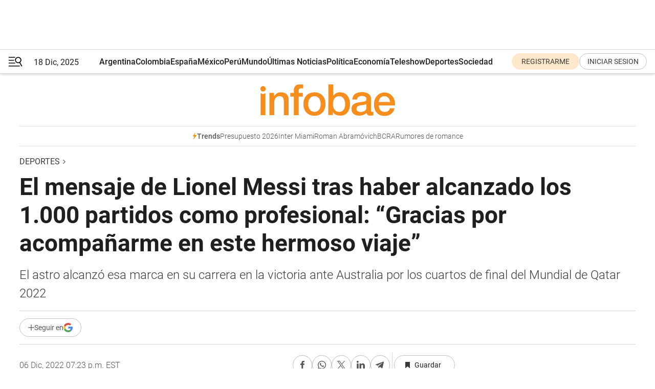

--- FILE ---
content_type: text/html; charset=utf-8
request_url: https://www.infobae.com/deportes/2022/12/07/el-mensaje-de-lionel-messi-tras-haber-alcanzado-los-1000-partidos-como-profesional-gracias-por-acompanarme-en-este-hermoso-viaje/
body_size: 47383
content:
<!DOCTYPE html><html lang="es" style="scroll-behavior:smooth"><head><meta charSet="UTF-8"/><meta name="MobileOptimized" content="width"/><meta name="HandheldFriendly" content="true"/><meta name="apple-mobile-web-app-capable" content="yes"/><meta name="apple-mobile-web-app-status-bar-style" content="blank-translucent"/><title>El mensaje de Lionel Messi tras haber alcanzado los 1.000 partidos como profesional: “Gracias por acompañarme en este hermoso viaje” - Infobae</title><meta name="title" content="El mensaje de Lionel Messi tras haber alcanzado los 1.000 partidos como profesional: “Gracias por acompañarme en este hermoso viaje” - Infobae"/><meta name="description" content="El astro alcanzó esa marca en su carrera en la victoria ante Australia por los cuartos de final del Mundial de Qatar 2022"/><meta http-equiv="X-UA-Compatible" content="IE=edge,chrome=1"/><link rel="preload" as="font" type="font/woff2" crossorigin="" fetchpriority="high" href="https://www.infobae.com/assets/fonts/roboto-v30-latin-regular.woff2"/><link rel="preload" as="font" type="font/woff2" crossorigin="" fetchpriority="high" href="https://www.infobae.com/assets/fonts/roboto-v30-latin-300.woff2"/><link rel="preload" as="font" type="font/woff2" crossorigin="" fetchpriority="high" href="https://www.infobae.com/assets/fonts/roboto-v30-latin-500.woff2"/><link rel="preload" as="font" type="font/woff2" crossorigin="" fetchpriority="high" href="https://www.infobae.com/assets/fonts/roboto-v30-latin-700.woff2"/><link rel="preload" as="font" type="font/woff2" crossorigin="" fetchpriority="high" href="https://www.infobae.com/assets/fonts/roboto-v30-latin-italic.woff2"/><link rel="preload" as="font" type="font/woff2" crossorigin="" fetchpriority="high" href="https://www.infobae.com/assets/fonts/roboto-v30-latin-300italic.woff2"/><link rel="preload" as="font" type="font/woff2" crossorigin="" fetchpriority="high" href="https://www.infobae.com/assets/fonts/roboto-v30-latin-500italic.woff2"/><link rel="preload" as="font" type="font/woff2" crossorigin="" fetchpriority="high" href="https://www.infobae.com/assets/fonts/roboto-v30-latin-700italic.woff2"/><link rel="preload" href="/pf/resources/dist/infobae/css/main.css?d=3673" as="style"/><link rel="stylesheet" href="/pf/resources/dist/infobae/css/main.css?d=3673" media="screen, print"/><link rel="manifest" crossorigin="use-credentials" href="/pf/resources/manifest.json?d=3673"/><script type="application/javascript" id="polyfill-script">if(!Array.prototype.includes||!(window.Object && window.Object.assign)||!window.Promise||!window.Symbol||!window.fetch){document.write('<script type="application/javascript" src="/pf/dist/engine/polyfill.js?d=3673&mxId=00000000" defer=""><\/script>')}</script><script id="fusion-engine-react-script" type="application/javascript" src="/pf/dist/engine/react.js?d=3673&amp;mxId=00000000" defer=""></script><script id="fusion-engine-combinations-script" type="application/javascript" src="/pf/dist/components/combinations/default.js?d=3673&amp;mxId=00000000" defer=""></script><link rel="preconnect" href="https://sb.scorecardresearch.com/"/><link rel="preconnect" href="https://www.google-analytics.com/"/><link rel="preconnect" href="https://s.go-mpulse.net/"/><link rel="preconnect" href="https://fundingchoicesmessages.google.com/"/><link rel="preconnect" href="https://stats.g.doubleclick.net/"/><link rel="preconnect" href="https://www.googletagservices.com/"/><link id="fusion-template-styles" rel="stylesheet" type="text/css"/><link rel="preload" as="image" href="https://www.infobae.com/assets/images/logos/logo_infobae_naranja.svg"/><script src="/pf/resources/dist/infobae/js/main.js?d=3673" defer=""></script><script src="https://d1bl11pgu3tw3h.cloudfront.net/vendor/comscore/5.2.0/streamsense.min.js?org=infobae" defer=""></script><script src="https://sb.scorecardresearch.com/beacon.js" defer=""></script><script defer="">var _comscore = _comscore || []; _comscore.push({ c1: "2", c2: "8030908", options: { enableFirstPartyCookie: true, bypassUserConsentRequirementFor1PCookie: true } }); (function () { var s = document.createElement("script"), el = document.getElementsByTagName("script")[0]; s.async = true; s.src = "https://sb.scorecardresearch.com/cs/8030908/beacon.js"; el.parentNode.insertBefore(s, el); })();</script><script defer="">try{(function(i,s,o,g,r,a,m){i["GoogleAnalyticsObject"]=r;i[r]=i[r]||function(){(i[r].q=i[r].q||[]).push(arguments)},i[r].l=1*new Date;a=s.createElement(o),m=s.getElementsByTagName(o)[0];a.async=0;a.src=g;m.parentNode.insertBefore(a,m)})(window,document,"script","https://www.google-analytics.com/analytics.js","ga");ga("create","UA-759511-1","auto");ga("send","pageview");}catch(error){console.log("Error al inicializar gaScript:",error);}</script><script src="https://www.googletagmanager.com/gtag/js?id=G-Q2J791G3GV" async=""></script><script defer="">try{window.dataLayer = window.dataLayer || [];function gtag(){dataLayer.push(arguments);}gtag('js', new Date());gtag('config', 'G-Q2J791G3GV');}catch(error){console.log("Error al inicializar gaScript4:",error);}</script><script id="ebx" src="//applets.ebxcdn.com/ebx.js" async=""></script><script async="" src="https://functions.adnami.io/api/macro/adsm.macro.infobae.com.js"></script><script src="https://accounts.google.com/gsi/client" async="" defer=""></script><script>
  !function(e,o,n,i){if(!e){e=e||{},window.permutive=e,e.q=[];var t=function(){return([1e7]+-1e3+-4e3+-8e3+-1e11).replace(/[018]/g,function(e){return(e^(window.crypto||window.msCrypto).getRandomValues(new Uint8Array(1))[0]&15>>e/4).toString(16)})};e.config=i||{},e.config.apiKey=o,e.config.workspaceId=n,e.config.environment=e.config.environment||"production",(window.crypto||window.msCrypto)&&(e.config.viewId=t());for(var g=["addon","identify","track","trigger","query","segment","segments","ready","on","once","user","consent"],r=0;r<g.length;r++){var w=g[r];e[w]=function(o){return function(){var n=Array.prototype.slice.call(arguments,0);e.q.push({functionName:o,arguments:n})}}(w)}}}(window.permutive,"0cd2c32e-1a14-4e1f-96f0-a022c497b9cb","aa463839-b614-4c77-b5e9-6cdf10e1960c",{"consentRequired": true});
    window.googletag=window.googletag||{},window.googletag.cmd=window.googletag.cmd||[],window.googletag.cmd.push(function(){if(0===window.googletag.pubads().getTargeting("permutive").length){var e=window.localStorage.getItem("_pdfps");window.googletag.pubads().setTargeting("permutive",e?JSON.parse(e):[]);var o=window.localStorage.getItem("permutive-id");o&&(window.googletag.pubads().setTargeting("puid",o),window.googletag.pubads().setTargeting("ptime",Date.now().toString())),window.permutive.config.viewId&&window.googletag.pubads().setTargeting("prmtvvid",window.permutive.config.viewId),window.permutive.config.workspaceId&&window.googletag.pubads().setTargeting("prmtvwid",window.permutive.config.workspaceId)}});
    </script><script async="" src="https://a564e303-c351-48a1-b5d1-38585e343734.edge.permutive.app/aa463839-b614-4c77-b5e9-6cdf10e1960c-web.js"></script><script defer="">try{function classThemeChange(){const e=window.localStorage.getItem("theme"),a=document.querySelector("html");a.classList.contains("dark")||"dark"!==e||a.classList.add("dark"),a.classList.contains("dark")&&""===e&&a.classList.remove("dark")}window.addEventListener("themeChange",classThemeChange),classThemeChange();}catch(error){console.log("Error al inicializar themeJS:", error);}</script><script>try{(function(w,d,s,l,i){w[l]=w[l]||[];w[l].push({'gtm.start': new Date().getTime(),event:'gtm.js'});var f=d.getElementsByTagName(s)[0], j=d.createElement(s),dl=l!='dataLayer'?'&l='+l:'';j.async=true;j.src= 'https://www.googletagmanager.com/gtm.js?id='+i+dl;f.parentNode.insertBefore(j,f); })(window,document,'script','dataLayer','GTM-KTGQDC9');}catch(error){console.log("Error al inicializar gtmScript:",error);}</script><script>
  "undefined"!=typeof window&&(window.googlefc=window.googlefc||{},window.googlefc.callbackQueue=window.googlefc.callbackQueue||[],window.googlefc.callbackQueue.push({CONSENT_DATA_READY(){__tcfapi("addEventListener",2.2,(e,o)=>{if(o){console.log("Success getting consent data");let t=JSON.parse(localStorage.getItem("permutive-consent"));if(e?.gdprApplies){if(console.log("Country applies GDPR"),e?.eventStatus==="useractioncomplete"){console.log("First time modal");let n=e.purpose.consents["1"];n?(console.log("Consent accepted"),window.permutive.consent({opt_in:!0,token:"123"})):(console.log("Consent refused"),window.permutive.consent({opt_in:!1}))}else console.log("Consent already granted, skipping.")}else t?.opt_in?console.log("Consent already accepted for non-GDPR country, skipping."):(console.log("No previous consent found; automatically accepting consent."),window.permutive.consent({opt_in:!0,token:"123"}))}else console.error("Error getting consent data")})}}));
  </script><script defer="">try{!function(f,b,e,v,n,t,s) {if(f.fbq)return;n=f.fbq=function(){n.callMethod? n.callMethod.apply(n,arguments):n.queue.push(arguments)}; if(!f._fbq)f._fbq=n;n.push=n;n.loaded=!0;n.version='2.0'; n.queue=[];t=b.createElement(e);t.async=!0; t.src=v;s=b.getElementsByTagName(e)[0]; s.parentNode.insertBefore(t,s)}(window, document,'script', 'https://connect.facebook.net/en_US/fbevents.js'); fbq('init', '336383993555320'); fbq('track', 'PageView'); fbq('track', 'ViewContent');}catch(error){console.log("Error al inicializar facebookPixelRawCodeScript:",error);}</script><script src="https://cdn.onesignal.com/sdks/web/v16/OneSignalSDK.page.js" defer=""></script><script>const getCountry=(timeZone)=>{switch(timeZone){case 'America/Argentina/Buenos_Aires':case 'America/Argentina/Catamarca':case 'America/Argentina/ComodRivadavia':case 'America/Argentina/Cordoba':case 'America/Argentina/Jujuy':case 'America/Argentina/La_Rioja':case 'America/Argentina/Mendoza':case 'America/Argentina/Rio_Gallegos':case 'America/Argentina/Salta':case 'America/Argentina/San_Juan':case 'America/Argentina/San_Luis':case 'America/Argentina/Tucuman':case 'America/Argentina/Ushuaia':case 'America/Buenos_Aires':case 'America/Catamarca':case 'America/Cordoba':case 'America/Jujuy':case 'America/Mendoza':case 'America/Rosario':return'Argentina';case 'America/Bahia_Banderas':case 'America/Cancun':case 'America/Chihuahua':case 'America/Ciudad_Juarez':case 'America/Ensenada':case 'America/Hermosillo':case 'America/Matamoros':case 'America/Mazatlan':case 'America/Merida':case 'America/Mexico_City':case 'America/Monterrey':case 'America/Ojinaga':case 'America/Santa_Isabel':case 'America/Tijuana':case 'Mexico/BajaNorte':case 'Mexico/BajaSur':case 'Mexico/General':return'México';case 'Africa/Ceuta':case 'Atlantic/Canary':case 'Europe/Madrid':return'España';case 'America/Lima':return'Perú';case 'America/Bogota':return'Colombia';default:return'Otros'}};const country=getCountry(Intl.DateTimeFormat().resolvedOptions().timeZone);const getActionMessage=()=>{if(country==='Argentina'){return'Suscribite a nuestras notificaciones para recibir las últimas noticias de Argentina.'}
          if(country==='Otros'){return'Suscríbete a nuestras notificaciones para recibir las últimas noticias de todos los países.'}
          return'Suscríbete a nuestras notificaciones para recibir las últimas noticias de '+country+'.'};window.OneSignalDeferred=window.OneSignalDeferred||[];window.OneSignalDeferred.push(async(OneSignal)=>{await OneSignal.init({appId:'bef19c97-ed8d-479f-a038-e9d3da77d4c9',safari_web_id:'web.onesignal.auto.364542e4-0165-4e49-b6eb-0136f3f4eaa9',notifyButton:{enable:!1},allowLocalhostAsSecureOrigin:!0,serviceWorkerParam:{scope:'/'},serviceWorkerPath:'OneSignalSDKWorker.js',promptOptions:{slidedown:{prompts:[{type:'push',autoPrompt:!0,text:{actionMessage:getActionMessage(),acceptButton:'Suscribirse',cancelButton:'Después'},},],},},welcomeNotification:{title:'¡Bienvenido!',message:'Gracias por suscribirte a las notificaciones',url:'https://www.infobae.com/',},});OneSignal.User.addTag('region',country)})</script><link rel="dns-prefetch" href="https://sb.scorecardresearch.com/"/><link rel="dns-prefetch" href="https://www.google-analytics.com/"/><link rel="dns-prefetch" href="https://s.go-mpulse.net/"/><link rel="dns-prefetch" href="https://fundingchoicesmessages.google.com/"/><link rel="dns-prefetch" href="https://stats.g.doubleclick.net/"/><link rel="dns-prefetch" href="https://www.googletagservices.com/"/><meta name="viewport" content="width=device-width, initial-scale=1.0, user-scalable=yes, minimum-scale=0.5, maximum-scale=2.0"/><meta name="google-site-verification" content="DqMfuNB2bg-Ou_FEVXxZuzmDpPJ1ZVmOQVvwfJACGmM"/><link rel="canonical" href="https://www.infobae.com/deportes/2022/12/07/el-mensaje-de-lionel-messi-tras-haber-alcanzado-los-1000-partidos-como-profesional-gracias-por-acompanarme-en-este-hermoso-viaje/"/><link rel="amphtml" href="https://www.infobae.com/deportes/2022/12/07/el-mensaje-de-lionel-messi-tras-haber-alcanzado-los-1000-partidos-como-profesional-gracias-por-acompanarme-en-este-hermoso-viaje/?outputType=amp-type"/><meta property="keywords" content="Mundial Qatar 2022,Lionel Messi,Selección Argentina"/><meta name="robots" content="index, follow"/><meta name="googlebot" content="index, follow"/><meta name="robots" content="max-image-preview:large"/><meta name="distribution" content="global"/><meta name="rating" content="general"/><meta name="language" content="es_ES"/><meta name="news_keywords" content="Mundial Qatar 2022,Lionel Messi,Selección Argentina"/><meta property="article:section" content="Deportes"/><meta property="article:published_time" content="2022-12-07T00:23:56.973Z"/><meta property="article:tag" content="Mundial Qatar 2022"/><meta property="article:tag" content="Lionel Messi"/><meta property="article:tag" content="Selección Argentina"/><meta property="article:opinion" content="false"/><meta name="twitter:card" content="summary_large_image"/><meta name="twitter:creator" content="@infobae"/><meta name="twitter:description" content="El astro alcanzó esa marca en su carrera en la victoria ante Australia por los cuartos de final del Mundial de Qatar 2022"/><meta name="twitter:image" content="https://www.infobae.com/resizer/v2/ZSWPCE3MMZEPHGFAWDGTFQJLFM.jpg?auth=61c8c8984f4ebc736a1e849d924fb0b5d388084063b1584e60c13e241ace2fa2&amp;smart=true&amp;width=1024&amp;height=512&amp;quality=85"/><meta name="twitter:site" content="@infobae"/><meta name="twitter:title" content="El mensaje de Lionel Messi tras haber alcanzado los 1.000 partidos como profesional: “Gracias por acompañarme en este hermoso viaje”"/><meta property="twitter:domain" content="infobae.com"/><meta property="twitter:url" content="https://www.infobae.com/deportes/2022/12/07/el-mensaje-de-lionel-messi-tras-haber-alcanzado-los-1000-partidos-como-profesional-gracias-por-acompanarme-en-este-hermoso-viaje/"/><meta property="og:title" content="El mensaje de Lionel Messi tras haber alcanzado los 1.000 partidos como profesional: “Gracias por acompañarme en este hermoso viaje”"/><meta property="og:description" content="El astro alcanzó esa marca en su carrera en la victoria ante Australia por los cuartos de final del Mundial de Qatar 2022"/><meta property="og:url" content="https://www.infobae.com/deportes/2022/12/07/el-mensaje-de-lionel-messi-tras-haber-alcanzado-los-1000-partidos-como-profesional-gracias-por-acompanarme-en-este-hermoso-viaje/"/><meta property="og:type" content="article"/><meta property="og:site_name" content="infobae"/><meta property="og:locale" content="es_LA"/><meta property="og:image" itemProp="image" content="https://www.infobae.com/resizer/v2/ZSWPCE3MMZEPHGFAWDGTFQJLFM.jpg?auth=61c8c8984f4ebc736a1e849d924fb0b5d388084063b1584e60c13e241ace2fa2&amp;smart=true&amp;width=1200&amp;height=630&amp;quality=85"/><meta property="og:image:width" content="1200"/><meta property="og:image:height" content="630"/><meta property="fb:app_id" content="907935373302455"/><meta property="fb:pages" content="34839376970"/><meta property="fb:pages" content="436205896728888"/><meta property="fb:pages" content="142361755806396"/><meta name="isDFP" content="true"/><meta name="dfpPageType" content="nota"/><meta name="dfp_path" content="infobae/deportes"/><meta property="article:publisher" content="https://www.facebook.com/infobae"/><script type="application/ld+json">{"@context":"https://schema.org","@type":"NewsMediaOrganization","name":"Infobae","description":"El sitio de noticias en español más leído en el mundo. Con redacciones en Ciudad de México, Madrid, Bogotá, Lima y Buenos Aires; y corresponsales en las principales ciudades del mundo.","email":"contacto@infobae.com","url":"https://www.infobae.com","sameAs":["https://www.facebook.com/Infobae/","https://www.youtube.com/@Infobae","https://x.com/infobae","https://es.wikipedia.org/wiki/Infobae","https://whatsapp.com/channel/0029Va9TEIjLdQefbAqn7T1g"],"logo":{"@type":"ImageObject","url":"https://www.infobae.com/resizer/v2/NCYGYV4JW5CQHKEULJMKQU6MZU.png?auth=31eb621d6ad5fda030d6c893a4efe3120a76cc8178216c9c9a07fd3dd89a360f&width=255&height=60&quality=90","height":60,"width":255}}</script><script type="application/ld+json">{"@context":"https://schema.org","@type":"BreadcrumbList","itemListElement":[{"@type":"ListItem","position":1,"item":{"@id":"https://infobae.com","name":"Infobae"}},{"@type":"ListItem","position":2,"item":{"@id":"https://infobae.com/deportes","name":"Deportes"}}]}</script><script type="application/ld+json">{"@context":"https://schema.org","@type":"NewsArticle","headline":"El mensaje de Lionel Messi tras haber alcanzado los 1.000 partidos como profesional: “Gracias por acompañarme en este hermoso viaje”","description":"El astro alcanzó esa marca en su carrera en la victoria ante Australia por los cuartos de final del Mundial de Qatar 2022","articleBody":"Si bien el del sábado pasado fue un partido especial por el hecho de que se trató de una Copa del Mundo, para Lionel Messi tuvo un condimento agregado: la victoria contra Australia por los octavos de final del Mundial de Qatar 2022 fue el cotejo número mil de su carrera como futbolista profesional, incluyendo las presentaciones con la selección argentina, Barcelona, y París Saint-Germain. En las últimas horas, la leyenda de la selección argentina decidió celebrar esa marca y agradeció a todos aquellos que lo apoyaron durante su trayectoria. “Mil partidos ya, qué locura… Y siempre con la misma ilusión que sentí en el primero que jugué como profesional. Muchísimas gracias a todos los que me acompañan en este hermoso viaje”, publicó en cuenta oficial de Instagram, en la previa al choque ante Países Bajos por los cuartos de final, el próximo viernes. Messi tuvo su debut como futbolista profesional el 16 de octubre de 2004, en la victoria de Barcelona por 1-0 sobre Espanyol. Desde entonces acumuló 778 encuentros con el equipo español, 169 con la camiseta nacional (no se incluye categorías juveniles) y 53 con el PSG. A lo largo de su brillante carrera anotó 789 goles (672 con el Blaugrana, 94 con la Albiceleste y los 23 restantes con la casaca del conjunto francés). También dio 348 asistencias, consiguió 41 títulos y logró siete veces el Balón de Oro, entre otras distinciones individuales. En Qatar 2022 y a sus 35 años, el astro por otra parte se convirtió en el argentino con más partidos jugados (23) en Mundiales y superó la marca de nada menos que Diego Maradona (21). También alcanzó los 16 partidos como capitán del seleccionado argentino en la máxima competencia del fútbol y quebró el récord que poseía el mexicano Rafael Márquez (15). En el último juego contra Australia, además, La Pulga pudo convertir y romper así una racha negativa, ya que nunca había podido marcar en las etapas finales. El gol ante los Socceroos fue el noveno tanto de Messi en el total de las cinco Copas del Mundo que lleva disputadas, con lo cual se acercó a otro récord con la camiseta albiceleste: quedó a solamente uno del registro de Gabriel Omar Batistuta (hizo 4 en Estados Unidos 1994, 5 en Francia 1998 y 1 en Corea-Japón 2002). Algunos datos de los 1.000 partidos de Messi: - Durante la temporada 2012, Leo anotó 91 goles logrando de esa manera superar el récord máximo en el fútbol profesional que poseía el alemán Gerd Müller (85) en 1972. - Su mejor promedio de gol fue en la temporada 2011/12 con 1.17 por juego. El rosarino marcó 82 goles y repartió 32 asistencias en 69 encuentros. - En la presente temporada 2022/23, el crack disputó 25 cotejos, anotó 20 tantos y dio 16 pases gol. - El rival al que más goles le marcó Messi es el Sevilla de España. En 42 juegos, Leo le anotó 38 veces entre 2006 y 2021. Seguir leyendo: Louis van Gaal criticó a Messi en la previa del partido entre Argentina y Países Bajos y menospreció a Brasil ¿Nace una cábala? El detalle inédito de la indumentaria que vestirá la selección argentina ante los Países Bajos El entrenamiento de la selección argentina: la sesión especial de Di María y “el equipo de las pecheras” que piensa Scaloni para enfrentar a Países Bajos Una de las figuras de Países Bajos reveló qué le preocupa de Argentina de cara al duelo por cuartos de final del Mundial","url":"https://www.infobae.com/deportes/2022/12/07/el-mensaje-de-lionel-messi-tras-haber-alcanzado-los-1000-partidos-como-profesional-gracias-por-acompanarme-en-este-hermoso-viaje/","dateCreated":"2022-12-06T22:41:27Z","dateModified":"2022-12-07T00:23:58Z","datePublished":"2022-12-07T00:23:56Z","mainEntityOfPage":{"@type":"WebPage","@id":"https://www.infobae.com/deportes/2022/12/07/el-mensaje-de-lionel-messi-tras-haber-alcanzado-los-1000-partidos-como-profesional-gracias-por-acompanarme-en-este-hermoso-viaje/"},"articleSection":"Deportes","creator":{"@type":"Organization","name":"INFOBAE","url":"https://www.infobae.com"},"keywords":"Mundial Qatar 2022,Lionel Messi,Selección Argentina","publisher":{"@type":"Organization","name":"infobae","logo":{"@type":"ImageObject","url":"https://www.infobae.com/resizer/v2/NCYGYV4JW5CQHKEULJMKQU6MZU.png?auth=31eb621d6ad5fda030d6c893a4efe3120a76cc8178216c9c9a07fd3dd89a360f&width=255&height=60&quality=90","height":60,"width":255}},"author":{"@type":"Organization","name":"INFOBAE","url":"https://www.infobae.com"},"image":[{"@type":"ImageObject","url":"https://www.infobae.com/resizer/v2/ZSWPCE3MMZEPHGFAWDGTFQJLFM.jpg?auth=61c8c8984f4ebc736a1e849d924fb0b5d388084063b1584e60c13e241ace2fa2&smart=true&width=1200&height=675&quality=85","width":1200,"height":675},{"@type":"ImageObject","url":"https://www.infobae.com/resizer/v2/ZSWPCE3MMZEPHGFAWDGTFQJLFM.jpg?auth=61c8c8984f4ebc736a1e849d924fb0b5d388084063b1584e60c13e241ace2fa2&smart=true&width=1200&height=900&quality=85","width":1200,"height":900},{"@type":"ImageObject","url":"https://www.infobae.com/resizer/v2/ZSWPCE3MMZEPHGFAWDGTFQJLFM.jpg?auth=61c8c8984f4ebc736a1e849d924fb0b5d388084063b1584e60c13e241ace2fa2&smart=true&width=1200&height=1200&quality=85","width":1200,"height":1200}]}</script><link rel="shortcut icon" type="image/x-icon" href="/pf/resources/favicon/favicon-32x32.png?d=3673"/><link rel="icon" sizes="16x16" type="image/png" href="/pf/resources/favicon/favicon-16x16.png?d=3673"/><link rel="icon" type="image/png" sizes="32x32" href="/pf/resources/favicon/favicon-32x32.png?d=3673"/><link rel="apple-touch-icon" href="/pf/resources/favicon/apple-touch-icon.png?d=3673"/><link rel="apple-touch-icon-precomposed" href="/pf/resources/favicon/apple-touch-icon-precomposed.png?d=3673"/><link rel="apple-touch-icon-120x120" href="/pf/resources/favicon/apple-touch-icon-120x120.png?d=3673"/><link rel="apple-touch-icon-120x120-precomposed" href="/pf/resources/favicon/apple-touch-icon-120x120-precomposed.png?d=3673"/><link rel="apple-touch-icon-152x152" href="/pf/resources/favicon/apple-touch-icon-152x152.png?d=3673"/><link rel="apple-touch-icon-152x152-precomposed" href="/pf/resources/favicon/apple-touch-icon-152x152-precomposed.png?d=3673"/><link rel="shortcut icon" sizes="192x192" href="/pf/resources/favicon/android-chrome-192x192.png?d=3673"/><link rel="shortcut icon" sizes="512x512" href="/pf/resources/favicon/android-chrome-512x512.png?d=3673"/>
<script>(window.BOOMR_mq=window.BOOMR_mq||[]).push(["addVar",{"rua.upush":"false","rua.cpush":"false","rua.upre":"false","rua.cpre":"false","rua.uprl":"false","rua.cprl":"false","rua.cprf":"false","rua.trans":"","rua.cook":"false","rua.ims":"false","rua.ufprl":"false","rua.cfprl":"false","rua.isuxp":"false","rua.texp":"norulematch","rua.ceh":"false","rua.ueh":"false","rua.ieh.st":"0"}]);</script>
                              <script>!function(e){var n="https://s.go-mpulse.net/boomerang/";if("False"=="True")e.BOOMR_config=e.BOOMR_config||{},e.BOOMR_config.PageParams=e.BOOMR_config.PageParams||{},e.BOOMR_config.PageParams.pci=!0,n="https://s2.go-mpulse.net/boomerang/";if(window.BOOMR_API_key="C7HNE-7B57D-WM7L2-K2VFG-FX3EW",function(){function e(){if(!o){var e=document.createElement("script");e.id="boomr-scr-as",e.src=window.BOOMR.url,e.async=!0,i.parentNode.appendChild(e),o=!0}}function t(e){o=!0;var n,t,a,r,d=document,O=window;if(window.BOOMR.snippetMethod=e?"if":"i",t=function(e,n){var t=d.createElement("script");t.id=n||"boomr-if-as",t.src=window.BOOMR.url,BOOMR_lstart=(new Date).getTime(),e=e||d.body,e.appendChild(t)},!window.addEventListener&&window.attachEvent&&navigator.userAgent.match(/MSIE [67]\./))return window.BOOMR.snippetMethod="s",void t(i.parentNode,"boomr-async");a=document.createElement("IFRAME"),a.src="about:blank",a.title="",a.role="presentation",a.loading="eager",r=(a.frameElement||a).style,r.width=0,r.height=0,r.border=0,r.display="none",i.parentNode.appendChild(a);try{O=a.contentWindow,d=O.document.open()}catch(_){n=document.domain,a.src="javascript:var d=document.open();d.domain='"+n+"';void(0);",O=a.contentWindow,d=O.document.open()}if(n)d._boomrl=function(){this.domain=n,t()},d.write("<bo"+"dy onload='document._boomrl();'>");else if(O._boomrl=function(){t()},O.addEventListener)O.addEventListener("load",O._boomrl,!1);else if(O.attachEvent)O.attachEvent("onload",O._boomrl);d.close()}function a(e){window.BOOMR_onload=e&&e.timeStamp||(new Date).getTime()}if(!window.BOOMR||!window.BOOMR.version&&!window.BOOMR.snippetExecuted){window.BOOMR=window.BOOMR||{},window.BOOMR.snippetStart=(new Date).getTime(),window.BOOMR.snippetExecuted=!0,window.BOOMR.snippetVersion=12,window.BOOMR.url=n+"C7HNE-7B57D-WM7L2-K2VFG-FX3EW";var i=document.currentScript||document.getElementsByTagName("script")[0],o=!1,r=document.createElement("link");if(r.relList&&"function"==typeof r.relList.supports&&r.relList.supports("preload")&&"as"in r)window.BOOMR.snippetMethod="p",r.href=window.BOOMR.url,r.rel="preload",r.as="script",r.addEventListener("load",e),r.addEventListener("error",function(){t(!0)}),setTimeout(function(){if(!o)t(!0)},3e3),BOOMR_lstart=(new Date).getTime(),i.parentNode.appendChild(r);else t(!1);if(window.addEventListener)window.addEventListener("load",a,!1);else if(window.attachEvent)window.attachEvent("onload",a)}}(),"".length>0)if(e&&"performance"in e&&e.performance&&"function"==typeof e.performance.setResourceTimingBufferSize)e.performance.setResourceTimingBufferSize();!function(){if(BOOMR=e.BOOMR||{},BOOMR.plugins=BOOMR.plugins||{},!BOOMR.plugins.AK){var n=""=="true"?1:0,t="",a="clmjdvixzvmu62kdux2a-f-ff5f3e9e7-clientnsv4-s.akamaihd.net",i="false"=="true"?2:1,o={"ak.v":"39","ak.cp":"619111","ak.ai":parseInt("650669",10),"ak.ol":"0","ak.cr":8,"ak.ipv":4,"ak.proto":"h2","ak.rid":"537b839","ak.r":38582,"ak.a2":n,"ak.m":"dscr","ak.n":"ff","ak.bpcip":"18.216.145.0","ak.cport":54180,"ak.gh":"23.55.170.79","ak.quicv":"","ak.tlsv":"tls1.3","ak.0rtt":"","ak.0rtt.ed":"","ak.csrc":"-","ak.acc":"","ak.t":"1766041076","ak.ak":"hOBiQwZUYzCg5VSAfCLimQ==pUNJo2ctn2GFOXVtro70KNZzkSr3btSbEXZSCBPZSQTcU2QQqPpIe+k+thG/g4Qw8YKLSrIldqLwYNWTfgNKm+RFGxPMhzTuluroGh5pgXwuWWBQ/3x5t9FYc/wC1PBNatSlmLe9iOW20d9IOKTym6fyfOQMxelOAfojPt7uRZCm1HTxzWfYVpMdkSmXWH16zCk28KwiaqPvVZxc+JIM0N0i7kFhaiEX0j3Xz/c0NbzHNVmEOLj/DUmYpLzc+v9vDKHGjgOHMqie+dJi0HMo05HyKERN3Q435qv6QBcapFyaGoRPzTw/TCvhdGd6o1Md2nfn8Xa7eBlGapxUM7TJxaVOi7ddCQVg9aoD/02/j67JHJit+YTnQIb7Qmc3LHC2pQpvj3DizNJLRz4dbdPMpXgVj+wbfXT2jrUyUlc1iPc=","ak.pv":"133","ak.dpoabenc":"","ak.tf":i};if(""!==t)o["ak.ruds"]=t;var r={i:!1,av:function(n){var t="http.initiator";if(n&&(!n[t]||"spa_hard"===n[t]))o["ak.feo"]=void 0!==e.aFeoApplied?1:0,BOOMR.addVar(o)},rv:function(){var e=["ak.bpcip","ak.cport","ak.cr","ak.csrc","ak.gh","ak.ipv","ak.m","ak.n","ak.ol","ak.proto","ak.quicv","ak.tlsv","ak.0rtt","ak.0rtt.ed","ak.r","ak.acc","ak.t","ak.tf"];BOOMR.removeVar(e)}};BOOMR.plugins.AK={akVars:o,akDNSPreFetchDomain:a,init:function(){if(!r.i){var e=BOOMR.subscribe;e("before_beacon",r.av,null,null),e("onbeacon",r.rv,null,null),r.i=!0}return this},is_complete:function(){return!0}}}}()}(window);</script></head><body class="nd-body"><noscript><img src="https://sb.scorecardresearch.com/p?c1=2&amp;c2=8030908&amp;cv=4.4.0&amp;cj=1"/></noscript><noscript><iframe src="https://www.googletagmanager.com/ns.html?id=GTM-KTGQDC9" height="0" width="0" style="display:none;visibility:hidden"></iframe></noscript><noscript><img height="1" width="1" style="display:none" src="https://www.facebook.com/tr?id=336383993555320&ev=PageView&noscript=1"/></noscript><div id="fusion-app" class="fusion-app | infobae grid"><div class="article-right-rail-centered "><div class="article-right-rail-centered-layout "><nav><div class="interstitial_800x600 ad-wrapper"><div id="infobae_deportes_nota_interstitial_800x600" class="ad-interstitial-bg hide"></div><div class="dfpAd ad-interstitial"><button id="infobae_deportes_nota_interstitial_800x600_close" aria-label="infobae_deportes_nota_interstitial_800x600" class="close_ad hide"><i class="close"></i></button><div id="infobae/deportes/nota/interstitial_800x600" class="infobae/deportes/nota/interstitial_800x600 arcad"></div></div></div><div style="position:relative"><div class="masthead-navbar " id="mastheadnavbar"><div class="site-header" id="siteheader"><div class="sticky-navbar-ad-container"><div class="top_banner_970x80 ad-wrapper"><div class="dfpAd ad-top-banner"><div id="infobae/deportes/nota/top_banner_970x80" class="infobae/deportes/nota/top_banner_970x80 arcad"></div></div></div></div><div class="sectionnav-container"><span aria-label="Menu" class="hamburger hamburger-wrapper close" role="button" tabindex="-1"><svg viewBox="0 0 28 20" id="hamburger-icon" xmlns="http://www.w3.org/2000/svg" class="hamburger-icon" data-name="hamburger-icon" fill=""><path d="M27.8061 18.2936L23.9009 11.7199C26.6545 9.62581 27.2345 5.75713 25.1799 2.96266C23.0598 0.111715 18.9446 -0.552677 15.9985 1.50445C14.5751 2.49996 13.6279 3.97419 13.3517 5.66252C13.0628 7.34757 13.4737 9.04405 14.498 10.4274C16.2587 12.8169 19.499 13.7133 22.2858 12.6261L26.1944 19.1875C26.3514 19.4517 26.5513 19.6089 26.7784 19.668C26.9927 19.7238 27.2342 19.6816 27.4707 19.5593C28.2062 19.1465 28.0218 18.6387 27.8221 18.2846L27.8061 18.2936ZM24.3917 7.88058C24.0673 9.0572 23.2806 10.0477 22.1932 10.6578C21.1218 11.259 19.8172 11.4316 18.6191 11.1196C16.1094 10.466 14.6138 7.94849 15.2862 5.50947C15.9587 3.07045 18.5492 1.61694 21.0589 2.27047C23.5686 2.92401 25.0642 5.44156 24.3917 7.88058Z" fill=""></path><path d="M0 1.129C0 0.675362 0.371315 0.307617 0.829355 0.307617H12.9866C13.4446 0.307617 13.8159 0.675362 13.8159 1.129C13.8159 1.58264 13.4446 1.95038 12.9866 1.95038H0.829355C0.371315 1.95038 0 1.58264 0 1.129ZM0 7.04295C0 6.58931 0.371315 6.22157 0.829355 6.22157H10.5951C11.0531 6.22157 11.4245 6.58931 11.4245 7.04295C11.4245 7.49659 11.0531 7.86433 10.5951 7.86433H0.829355C0.371315 7.86433 0 7.49659 0 7.04295ZM0 12.9569C0 12.5033 0.371315 12.1355 0.829355 12.1355H12.9866C13.4446 12.1355 13.8159 12.5033 13.8159 12.9569C13.8159 13.4105 13.4446 13.7783 12.9866 13.7783H0.829355C0.371315 13.7783 0 13.4105 0 12.9569ZM0 18.8709C0 18.4172 0.371315 18.0495 0.829355 18.0495H22.4792C22.9372 18.0495 23.3086 18.4172 23.3086 18.8709C23.3086 19.3245 22.9372 19.6922 22.4792 19.6922H0.829355C0.371315 19.6922 0 19.3245 0 18.8709Z" fill=""></path></svg></span><a aria-label="infobae" class="site-logo" href="https://www.infobae.com/"><span class="site-logo"><img alt="Infobae" class="logo-image" height="25px" src="https://www.infobae.com/assets/images/logos/logo_infobae_naranja.svg" width="105px" fetchpriority="high" loading="eager"/></span></a><p class="date-info">18 Dic, 2025</p><div class="login-register-container"></div></div></div><nav class="content side-menu" id="side-menu" style="top:undefinedpx;height:calc(100vh - undefinedpx)"><div class="side-menu-sticky-items"><div class="queryly_searchicon_img"><label for="queryly_toggle" id="queryly-label"><button>Buscar en todo el sitio<svg id="search-icon" data-name="search-icon" xmlns="http://www.w3.org/2000/svg" viewBox="0 0 30 30"><path d="M20.35,17.59a10.43,10.43,0,1,0-3.21,3l7.7,7.65a2.19,2.19,0,1,0, 3.17-3l-.08-.07Zm-8.53.72a6.74,6.74,0,1,1,6.74-6.75,6.74,6.74,0,0,1-6.74,6.75Zm0,0"></path></svg></button></label></div></div><div class="dropdown"><div id="dropdown-item-ctn0" class="dropdown-item-ctn"><a class="item non-bold" href="https://www.infobae.com/?noredirect" rel="noopener noreferrer">Argentina</a></div><div id="dropdown-body0" class="dropdown-body"></div></div><div class="dropdown"><div id="dropdown-item-ctn2" class="dropdown-item-ctn"><a class="item non-bold" href="https://www.infobae.com/colombia/" rel="noopener noreferrer">Colombia</a></div><div id="dropdown-body2" class="dropdown-body"></div></div><div class="dropdown"><div id="dropdown-item-ctn4" class="dropdown-item-ctn"><a class="item non-bold" href="https://www.infobae.com/espana/" rel="noopener noreferrer">España</a></div><div id="dropdown-body4" class="dropdown-body"></div></div><div class="dropdown"><div id="dropdown-item-ctn6" class="dropdown-item-ctn"><a class="item non-bold" href="https://www.infobae.com/mexico/" rel="noopener noreferrer">México</a></div><div id="dropdown-body6" class="dropdown-body"></div></div><div class="dropdown"><div id="dropdown-item-ctn8" class="dropdown-item-ctn"><a class="item non-bold" href="https://www.infobae.com/peru/" rel="noopener noreferrer">Perú</a></div><div id="dropdown-body8" class="dropdown-body"></div></div><div class="dropdown"><div id="dropdown-item-ctn10" class="dropdown-item-ctn"><a class="item" href="https://www.infobae.com/america/" rel="noopener noreferrer">Mundo</a><div aria-label="Menu Item" class="icon-dropdown" role="button" tabindex="-1"><svg id="down-icon0" width="12" height="12" viewBox="0 0 12 8" fill="none" xmlns="http://www.w3.org/2000/svg" class="icon-drop "><path d="M-9.87742e-07 1.167C-9.69427e-07 0.748023 0.335182 0.41284 0.754162 0.41284C0.969636 0.41284 1.17314 0.496636 1.31679 0.652256L5.98541 5.72789L10.654 0.652257C10.9294 0.341015 11.4082 0.293132 11.7314 0.568461C12.0546 0.84379 12.0905 1.32262 11.8152 1.64584C11.8032 1.65781 11.7913 1.68175 11.7793 1.69372L6.54804 7.36789C6.26074 7.67913 5.78191 7.6911 5.47067 7.41577C5.4587 7.4038 5.44673 7.39183 5.42278 7.36789L0.203504 1.68175C0.071824 1.5381 -9.96114e-07 1.35853 -9.87742e-07 1.167Z" fill="#9B9B9B"></path></svg></div></div><div id="dropdown-body10" class="dropdown-body"><a class="dropdown-item" href="https://www.infobae.com/venezuela/"><span class="dropdown-submenu">Venezuela</span></a><a class="dropdown-item" href="https://www.infobae.com/entretenimiento/"><span class="dropdown-submenu">Entretenimiento</span></a><a class="dropdown-item" href="https://www.infobae.com/economist/"><span class="dropdown-submenu">The economist</span></a><a class="dropdown-item" href="https://www.infobae.com/wapo/"><span class="dropdown-submenu">The Washington Post</span></a><a class="dropdown-item" href="https://www.infobae.com/america/realeza/"><span class="dropdown-submenu">Realeza</span></a><a class="dropdown-item" href="https://www.infobae.com/america/opinion/"><span class="dropdown-submenu">Opinión</span></a></div></div><div class="dropdown"><div id="dropdown-item-ctn12" class="dropdown-item-ctn"><a class="item non-bold" href="https://www.infobae.com/ultimas-noticias/" rel="noopener noreferrer">Últimas Noticias</a></div><div id="dropdown-body12" class="dropdown-body"></div></div><div class="dropdown"><div id="dropdown-item-ctn14" class="dropdown-item-ctn"><a class="item" href="https://www.infobae.com/politica/" rel="noopener noreferrer">Política</a><div aria-label="Menu Item" class="icon-dropdown" role="button" tabindex="-1"><svg id="down-icon0" width="12" height="12" viewBox="0 0 12 8" fill="none" xmlns="http://www.w3.org/2000/svg" class="icon-drop "><path d="M-9.87742e-07 1.167C-9.69427e-07 0.748023 0.335182 0.41284 0.754162 0.41284C0.969636 0.41284 1.17314 0.496636 1.31679 0.652256L5.98541 5.72789L10.654 0.652257C10.9294 0.341015 11.4082 0.293132 11.7314 0.568461C12.0546 0.84379 12.0905 1.32262 11.8152 1.64584C11.8032 1.65781 11.7913 1.68175 11.7793 1.69372L6.54804 7.36789C6.26074 7.67913 5.78191 7.6911 5.47067 7.41577C5.4587 7.4038 5.44673 7.39183 5.42278 7.36789L0.203504 1.68175C0.071824 1.5381 -9.96114e-07 1.35853 -9.87742e-07 1.167Z" fill="#9B9B9B"></path></svg></div></div><div id="dropdown-body14" class="dropdown-body"><a class="dropdown-item" href="https://www.infobae.com/leyes/"><span class="dropdown-submenu">Leyes</span></a></div></div><div class="dropdown"><div id="dropdown-item-ctn16" class="dropdown-item-ctn"><a class="item non-bold" href="https://www.infobae.com/economia/" rel="noopener noreferrer">Economía</a></div><div id="dropdown-body16" class="dropdown-body"></div></div><div class="dropdown"><div id="dropdown-item-ctn18" class="dropdown-item-ctn"><a class="item non-bold" href="https://www.infobae.com/teleshow/" rel="noopener noreferrer">Teleshow</a></div><div id="dropdown-body18" class="dropdown-body"></div></div><div class="dropdown"><div id="dropdown-item-ctn20" class="dropdown-item-ctn"><a class="item" href="https://www.infobae.com/deportes/" rel="noopener noreferrer">Deportes</a><div aria-label="Menu Item" class="icon-dropdown" role="button" tabindex="-1"><svg id="down-icon0" width="12" height="12" viewBox="0 0 12 8" fill="none" xmlns="http://www.w3.org/2000/svg" class="icon-drop "><path d="M-9.87742e-07 1.167C-9.69427e-07 0.748023 0.335182 0.41284 0.754162 0.41284C0.969636 0.41284 1.17314 0.496636 1.31679 0.652256L5.98541 5.72789L10.654 0.652257C10.9294 0.341015 11.4082 0.293132 11.7314 0.568461C12.0546 0.84379 12.0905 1.32262 11.8152 1.64584C11.8032 1.65781 11.7913 1.68175 11.7793 1.69372L6.54804 7.36789C6.26074 7.67913 5.78191 7.6911 5.47067 7.41577C5.4587 7.4038 5.44673 7.39183 5.42278 7.36789L0.203504 1.68175C0.071824 1.5381 -9.96114e-07 1.35853 -9.87742e-07 1.167Z" fill="#9B9B9B"></path></svg></div></div><div id="dropdown-body20" class="dropdown-body"><a class="dropdown-item" href="https://www.infobae.com/tenis-argentino/"><span class="dropdown-submenu">Tenis argentino</span></a></div></div><div class="dropdown"><div id="dropdown-item-ctn22" class="dropdown-item-ctn"><a class="item non-bold" href="https://www.infobae.com/sociedad/" rel="noopener noreferrer">Sociedad</a></div><div id="dropdown-body22" class="dropdown-body"></div></div><div class="dropdown"><div id="dropdown-item-ctn24" class="dropdown-item-ctn"><a class="item non-bold" href="https://www.infobae.com/sociedad/policiales/" rel="noopener noreferrer">Policiales</a></div><div id="dropdown-body24" class="dropdown-body"></div></div><div class="dropdown"><div id="dropdown-item-ctn26" class="dropdown-item-ctn"><a class="item non-bold" href="https://www.infobae.com/perros-y-gatos/" rel="noopener noreferrer">Perros y gatos</a></div><div id="dropdown-body26" class="dropdown-body"></div></div><div class="dropdown"><div id="dropdown-item-ctn28" class="dropdown-item-ctn"><a class="item non-bold" href="https://www.infobae.com/revista-chacra/" rel="noopener noreferrer">Chacra y Campo</a></div><div id="dropdown-body28" class="dropdown-body"></div></div><div class="dropdown"><div id="dropdown-item-ctn30" class="dropdown-item-ctn"><a class="item non-bold" href="https://www.infobae.com/movant/" rel="noopener noreferrer">Movant LogComex</a></div><div id="dropdown-body30" class="dropdown-body"></div></div><div class="dropdown"><div id="dropdown-item-ctn32" class="dropdown-item-ctn"><a class="item non-bold" href="https://www.infobae.com/turismo/" rel="noopener noreferrer">Turismo</a></div><div id="dropdown-body32" class="dropdown-body"></div></div><div class="dropdown"><div id="dropdown-item-ctn34" class="dropdown-item-ctn"><a class="item" href="https://www.infobae.com/tendencias/" rel="noopener noreferrer">Tendencias</a><div aria-label="Menu Item" class="icon-dropdown" role="button" tabindex="-1"><svg id="down-icon0" width="12" height="12" viewBox="0 0 12 8" fill="none" xmlns="http://www.w3.org/2000/svg" class="icon-drop "><path d="M-9.87742e-07 1.167C-9.69427e-07 0.748023 0.335182 0.41284 0.754162 0.41284C0.969636 0.41284 1.17314 0.496636 1.31679 0.652256L5.98541 5.72789L10.654 0.652257C10.9294 0.341015 11.4082 0.293132 11.7314 0.568461C12.0546 0.84379 12.0905 1.32262 11.8152 1.64584C11.8032 1.65781 11.7913 1.68175 11.7793 1.69372L6.54804 7.36789C6.26074 7.67913 5.78191 7.6911 5.47067 7.41577C5.4587 7.4038 5.44673 7.39183 5.42278 7.36789L0.203504 1.68175C0.071824 1.5381 -9.96114e-07 1.35853 -9.87742e-07 1.167Z" fill="#9B9B9B"></path></svg></div></div><div id="dropdown-body34" class="dropdown-body"><a class="dropdown-item" href="https://www.infobae.com/tendencias/estar-mejor/"><span class="dropdown-submenu">Estar Mejor</span></a></div></div><div class="dropdown"><div id="dropdown-item-ctn36" class="dropdown-item-ctn"><a class="item non-bold" href="https://www.infobae.com/que-puedo-ver/" rel="noopener noreferrer">Qué puedo ver</a></div><div id="dropdown-body36" class="dropdown-body"></div></div><div class="dropdown"><div id="dropdown-item-ctn38" class="dropdown-item-ctn"><a class="item non-bold" href="https://www.infobae.com/educacion/" rel="noopener noreferrer">Educación</a></div><div id="dropdown-body38" class="dropdown-body"></div></div><div class="dropdown"><div id="dropdown-item-ctn40" class="dropdown-item-ctn"><a class="item non-bold" href="https://www.infobae.com/podcasts/" rel="noopener noreferrer">Podcasts</a></div><div id="dropdown-body40" class="dropdown-body"></div></div><div class="dropdown"><div id="dropdown-item-ctn42" class="dropdown-item-ctn"><a class="item non-bold" href="https://www.infobae.com/video/" rel="noopener noreferrer">Video</a></div><div id="dropdown-body42" class="dropdown-body"></div></div><div class="dropdown"><div id="dropdown-item-ctn44" class="dropdown-item-ctn"><a class="item non-bold" href="https://www.infobae.com/cultura/" rel="noopener noreferrer">Cultura</a></div><div id="dropdown-body44" class="dropdown-body"></div></div><div class="dropdown"><div id="dropdown-item-ctn46" class="dropdown-item-ctn"><a class="item non-bold" href="https://www.infobae.com/malditos-nerds/" rel="noopener noreferrer">Malditos Nerds</a></div><div id="dropdown-body46" class="dropdown-body"></div></div><div class="dropdown"><div id="dropdown-item-ctn48" class="dropdown-item-ctn"><a class="item non-bold" href="https://www.infobae.com/tecno/" rel="noopener noreferrer">Tecno</a></div><div id="dropdown-body48" class="dropdown-body"></div></div><div class="dropdown"><div id="dropdown-item-ctn50" class="dropdown-item-ctn"><a class="item non-bold" href="https://www.infobae.com/virales/" rel="noopener noreferrer">Virales</a></div><div id="dropdown-body50" class="dropdown-body"></div></div><div class="dropdown"><div id="dropdown-item-ctn52" class="dropdown-item-ctn"><a class="item non-bold" href="https://www.infobae.com/judiciales/" rel="noopener noreferrer">Judiciales</a></div><div id="dropdown-body52" class="dropdown-body"></div></div><div class="dropdown"><div id="dropdown-item-ctn54" class="dropdown-item-ctn"><a class="item non-bold" href="https://www.infobae.com/salud/" rel="noopener noreferrer">Salud</a></div><div id="dropdown-body54" class="dropdown-body"></div></div><div class="dropdown"><div id="dropdown-item-ctn56" class="dropdown-item-ctn"><a class="item non-bold" href="https://www.infobae.com/autos/" rel="noopener noreferrer">Autos</a></div><div id="dropdown-body56" class="dropdown-body"></div></div><div class="dark-mode-btn "><div class="dark-mode-btn__container "><div class="dark-mode-btn__toggler "><div class="dark-mode-btn__circle "></div><svg class="light-icon" width="12" height="12" viewBox="0 0 12 12" fill="none" xmlns="http://www.w3.org/2000/svg"><path d="M12 6.10608C11.8953 6.34856 11.7107 6.445 11.4462 6.43122C11.2092 6.41745 10.9722 6.43122 10.738 6.42847C10.4762 6.42847 10.2861 6.24385 10.2861 6.00137C10.2861 5.75614 10.4762 5.57703 10.738 5.57428C10.975 5.57428 11.2119 5.5853 11.4462 5.57152C11.7107 5.55499 11.8925 5.65418 12 5.89666V6.11159V6.10608Z" fill="#1F1F1F"></path><path d="M5.89114 12C5.64866 11.8953 5.55222 11.7107 5.566 11.4462C5.57978 11.2092 5.566 10.9722 5.56876 10.738C5.56876 10.4762 5.75337 10.2861 5.99585 10.2861C6.23833 10.2861 6.42295 10.4762 6.42295 10.738C6.42295 10.975 6.41192 11.2119 6.4257 11.4462C6.44223 11.7107 6.34304 11.8925 6.10056 12H5.88563H5.89114Z" fill="#1F1F1F"></path><path d="M5.99859 2.57084C7.89158 2.57084 9.43188 4.11389 9.42636 6.00414C9.42361 7.88887 7.88331 9.42642 5.99859 9.42642C4.10835 9.42642 2.5653 7.88336 2.57081 5.99036C2.57357 4.10563 4.11386 2.56808 5.99859 2.56808V2.57084ZM6.00685 3.42778C4.5878 3.42503 3.43051 4.57681 3.42775 5.99036C3.425 7.40942 4.57678 8.56672 5.99032 8.56947C7.40938 8.57223 8.56666 7.42045 8.56942 6.00414C8.57218 4.58508 7.4204 3.42778 6.0041 3.42503L6.00685 3.42778Z" fill="#1F1F1F"></path><path d="M6.42851 0.856948C6.42851 0.994721 6.42851 1.13249 6.42851 1.27302C6.423 1.52377 6.24114 1.7139 6.00417 1.7139C5.7672 1.7139 5.57708 1.52652 5.57432 1.27853C5.57157 0.997476 5.57157 0.716419 5.57432 0.435362C5.57432 0.184616 5.76445 0 6.00417 0C6.23563 0 6.423 0.187371 6.42851 0.429852C6.43127 0.573135 6.42851 0.716419 6.42851 0.856948Z" fill="#1F1F1F"></path><path d="M0.851433 6.4285C0.713661 6.4285 0.575889 6.4285 0.435361 6.4285C0.18737 6.42299 0 6.23562 0 5.9959C0 5.75617 0.18737 5.57431 0.440872 5.57155C0.716416 5.5688 0.994717 5.57155 1.27026 5.57155C1.52101 5.57155 1.71113 5.75893 1.71389 5.9959C1.71389 6.23838 1.52652 6.42575 1.26475 6.4285C1.12698 6.4285 0.989206 6.4285 0.848678 6.4285H0.851433Z" fill="#1F1F1F"></path><path d="M1.6312 2.11615C1.63671 1.88745 1.71662 1.75519 1.87368 1.67804C2.03074 1.60088 2.19607 1.60915 2.32558 1.72763C2.52672 1.90949 2.71961 2.10238 2.90422 2.30352C3.05301 2.4661 3.03097 2.7196 2.87667 2.87391C2.7196 3.02821 2.46886 3.05025 2.30629 2.90146C2.1079 2.72235 1.92053 2.52947 1.73867 2.33384C1.67805 2.26495 1.65325 2.163 1.63396 2.11891L1.6312 2.11615Z" fill="#1F1F1F"></path><path d="M9.8865 1.63127C10.1152 1.63953 10.2475 1.71944 10.3246 1.8765C10.4018 2.03632 10.388 2.19889 10.2695 2.32564C10.0877 2.52679 9.89477 2.71967 9.69362 2.90153C9.52829 3.05033 9.27755 3.02553 9.12324 2.86847C8.96894 2.71141 8.9524 2.46066 9.1012 2.29809C9.28306 2.10245 9.47319 1.91232 9.66882 1.73322C9.73495 1.6726 9.83966 1.65055 9.8865 1.63127Z" fill="#1F1F1F"></path><path d="M1.63124 9.87282C1.65604 9.82597 1.69186 9.71576 1.7635 9.6386C1.92332 9.4595 2.09691 9.29141 2.27326 9.12609C2.44961 8.95525 2.70587 8.96076 2.87395 9.12609C3.04203 9.29141 3.04754 9.55043 2.8767 9.72678C2.70862 9.90313 2.53503 10.0767 2.35592 10.2476C2.22091 10.3771 2.05558 10.4074 1.88474 10.3302C1.71942 10.2558 1.63675 10.1208 1.62849 9.87557L1.63124 9.87282Z" fill="#1F1F1F"></path><path d="M10.3716 9.89209C10.3605 10.1208 10.2779 10.2531 10.1208 10.3275C9.96099 10.4019 9.80117 10.3881 9.67167 10.2696C9.47603 10.0877 9.28591 9.90036 9.10405 9.70197C8.94974 9.53389 8.97178 9.27763 9.13436 9.12057C9.29142 8.96902 9.54216 8.95248 9.70473 9.10403C9.89762 9.28314 10.085 9.46775 10.2613 9.66339C10.3247 9.73503 10.3495 9.8425 10.3716 9.89209Z" fill="#1F1F1F"></path></svg><svg class="dark-icon" width="12" height="12" viewBox="0 0 12 12" fill="none" xmlns="http://www.w3.org/2000/svg"><path d="M0 5.6173C0.0203122 5.43051 0.0372386 5.24373 0.0643215 5.06034C0.314839 3.37929 1.12056 2.02766 2.4747 1.00545C3.0773 0.550379 3.74422 0.227753 4.46869 0.0205937C4.65488 -0.0337432 4.83769 0.0205937 4.93925 0.17002C5.0442 0.319447 5.04081 0.492646 4.90878 0.659052C4.52624 1.14129 4.25202 1.67447 4.09968 2.27218C3.82885 3.33175 3.90671 4.36075 4.36374 5.3558C4.84785 6.40178 5.62648 7.15571 6.67594 7.61078C7.44104 7.94359 8.24337 8.04887 9.07278 7.93341C9.89881 7.81794 10.6267 7.48852 11.28 6.97232C11.3647 6.9044 11.473 6.83988 11.578 6.8229C11.8589 6.77875 12.0519 7.00628 11.9876 7.28136C11.754 8.25264 11.3241 9.12542 10.6673 9.88274C9.8785 10.7929 8.90352 11.4279 7.74572 11.7506C5.92101 12.26 4.20463 11.9917 2.64059 10.9219C1.29998 10.005 0.470565 8.72808 0.128643 7.13533C0.0744772 6.88742 0.0575511 6.63272 0.0236975 6.38141C0.0169267 6.34066 0.0101555 6.2999 0.0033848 6.25575C0.0033848 6.0452 0.0033848 5.83125 0.0033848 5.62069L0 5.6173ZM3.63589 1.2228C1.77732 2.17709 0.51119 4.33359 0.897122 6.72441C1.28644 9.1424 3.23303 10.9491 5.68742 11.1563C8.04025 11.3566 9.99699 9.95746 10.8399 8.24584C8.6293 9.16617 6.55069 8.9692 4.80045 7.26778C3.04683 5.55956 2.78277 3.48118 3.63927 1.2228H3.63589Z" fill="white"></path>;</svg></div></div></div></nav><nav class="right-panel " id="right-panel" style="height:calc(100vh - undefinedpx)"><div class="right-panel__header"><div class="right-panel__user-data"><div class="right-panel__content-avatar"><div class="user-default-avatar-ctn"><svg class="user-default-avatar" viewBox="0 0 32 32" fill="none" xmlns="http://www.w3.org/2000/svg"><path d="M24.544 27.9848C24.544 26.7713 24.5689 25.6161 24.544 24.4608C24.411 21.9425 22.3996 19.9311 19.8813 19.8064C17.3381 19.7649 14.7948 19.7649 12.2515 19.8064C9.63345 19.8563 7.51406 21.9674 7.44757 24.5855C7.42264 25.5745 7.43926 26.5636 7.43095 27.5443V28.0263C3.00101 24.8764 0.665526 19.5405 1.34706 14.1464C2.36935 6.05951 9.75812 0.32469 17.845 1.34698C23.8292 2.10331 28.7578 6.4252 30.2788 12.2681C31.8496 18.194 29.564 24.4691 24.544 27.9848M15.9833 6.50001C13.1575 6.50832 10.8801 8.80225 10.8885 11.6281C10.8968 14.4539 13.1907 16.7313 16.0165 16.7229C18.8424 16.7146 21.1197 14.4207 21.1114 11.5949C21.1114 11.5949 21.1114 11.5865 21.1114 11.5782C21.0948 8.76069 18.8008 6.4917 15.9833 6.50001" fill="#D5D5D5"></path><circle cx="16" cy="16" r="15.75" stroke="#777777" stroke-width="0.5"></circle></svg></div></div><div class="right-panel__content-info"><span>Bienvenido</span><span>Por favor, ingresa a tu cuenta.</span></div></div><div class="right-panel__auth-buttons"><button aria-label="Registrarme" class="right-panel__auth-buttons-register">REGISTRARME</button><button aria-label="Iniciar sesión" class="right-panel__auth-buttons-login">INICIAR SESIÓN</button></div></div></nav></div></div><div class="width_full" style="height:falsepx"></div></nav><div class="article-right-rail-centered-content"><aside class="article-right-rail-centered-left-span span-rail" data-element="span-rail"><div class="span-section"><div class="megalateral_2_250x600 ad-wrapper ad-desktop"><div class="dfpAd ad-megalateral"><div id="infobae/deportes/nota/megalateral_2_250x600" class="infobae/deportes/nota/megalateral_2_250x600 arcad"></div></div></div></div></aside><div class="article-right-rail-centered-layout-body "><div class="top page-container"><div class="masthead-header"><div class="mhh-new"><div id="fusion-static-enter:static-masthead-header" style="display:none" data-fusion-component="static-masthead-header" data-persistent-entry="true"></div><a aria-label="Logo link" class="mhh-site-logo" href="https://www.infobae.com/" rel="noreferrer noopener"><img alt="Infobae" height="65" loading="eager" src="https://www.infobae.com/assets/images/logos/logo_infobae_naranja.svg" width="280" fetchpriority="high"/></a><div id="fusion-static-exit:static-masthead-header" style="display:none" data-fusion-component="static-masthead-header" data-persistent-exit="true"></div><div class="header_izq_180x70 ad-wrapper ad-desktop"><div class="dfpAd ad-header-masthead-left"><div id="infobae/deportes/nota/header_izq_180x70" class="infobae/deportes/nota/header_izq_180x70 arcad"></div></div></div><div class="header_der_180x70 ad-wrapper ad-desktop"><div class="dfpAd ad-header-masthead-right"><div id="infobae/deportes/nota/header_der_180x70" class="infobae/deportes/nota/header_der_180x70 arcad"></div></div></div></div><div class="ctn-quicklinks"></div></div></div><section class="article-section page-container"><header class="article-header-wrapper"><div class="article-header with-follow-button-ctn"><div class="display_flex justify_space_between article-section-ctn"><div class="display_flex align_items_center"><a aria-label="Deportes" class="display_flex align_items_center article-section-tag" href="/deportes/">Deportes</a><svg class="arrow" fill="none" viewBox="0 0 5 8" xmlns="http://www.w3.org/2000/svg"><path d="M0.519579 8C0.240259 8 0.0168041 7.77654 0.0168041 7.49723C0.0168041 7.35358 0.0726679 7.21791 0.176415 7.12214L3.56017 4.00973L0.176415 0.897311C-0.0310792 0.713758 -0.0630014 0.394536 0.120551 0.179062C0.304104 -0.0364133 0.623326 -0.0603549 0.838801 0.123198C0.846781 0.131178 0.862742 0.139159 0.870723 0.147139L4.6535 3.63464C4.861 3.82617 4.86898 4.14539 4.68543 4.35289C4.67744 4.36087 4.66946 4.36885 4.6535 4.38481L0.862742 7.86433C0.766976 7.95212 0.647267 8 0.519579 8V8Z"></path></svg></div></div><h1 id="el-mensaje-de-lionel-messi-tras-haber-alcanzado-los-1.000-partidos-como-profesional:-&quot;gracias-por-acompanarme-en-este-hermoso-viaje&quot;" class="display-block article-headline text_align_left">El mensaje de Lionel Messi tras haber alcanzado los 1.000 partidos como profesional: “Gracias por acompañarme en este hermoso viaje”</h1><h2 class="article-subheadline text_align_left">El astro alcanzó esa marca en su carrera en la victoria ante Australia por los cuartos de final del Mundial de Qatar 2022</h2><div class="display_flex align_items_center flex_row byline follow-button-ctn no-author"><a aria-label="Seguir en Google" class="follow-button display_flex align_items_center" href="https://profile.google.com/cp/CgsvbS8wMTI1aDVmaA" rel="noopener noreferrer" target="_blank" title="Seguir en Google"><svg id="Capa_1" xmlns="http://www.w3.org/2000/svg" viewBox="0 0 9.9 10" width="16" height="16" class="follow-button-icon-more"><g id="Grupo_9508"><g id="Grupo_9506"><path id="Uni\xF3n_6" fill="#707070" d="M4.3,9.3v-3.7H.6c-.36-.03-.63-.34-.6-.7,.03-.32,.28-.57,.6-.6h3.7V.6c.03-.36,.34-.63,.7-.6,.32,.03,.57,.28,.6,.6v3.7h3.7c.36,.03,.63,.34,.6,.7-.03,.32-.28,.57-.6,.6h-3.69v3.7c.03,.36-.24,.67-.6,.7-.36,.03-.67-.24-.7-.6,0-.03,0-.07,0-.1h0Z"></path></g></g></svg><span>Seguir en</span><img alt="Icono de Google para seguir en redes sociales" class="follow-button-icon" height="18" src="https://www.infobae.com/assets/images/icons/IconGoogle.svg" width="18" fetchpriority="high" loading="eager" decoding="async"/></a></div></div></header><article class="article"><div class="sharebar-container display_flex"><div class="share-bar-article-date-container "><span class="sharebar-article-date">06 Dic, 2022 07:23 p.m. EST</span></div><div class="sharebar-buttons-container display_flex"><div aria-label="Guardar" class="sharebar-buttons button-save" role="button" tabindex="0"><svg width="9" height="12" viewBox="0 0 8 10" fill="none" xmlns="http://www.w3.org/2000/svg" class="saved-icon saved"><path d="M6.64286 0.5V9.31687L4.1116 7.16407L4.11106 7.16361C3.79894 6.89891 3.34392 6.89891 3.03179 7.16361L3.03126 7.16407L0.5 9.31687V0.5H6.64286Z"></path></svg><span class="buttons-save-text">Guardar</span></div><div class="sharebar-buttons-separator"></div><button class="sharemenu-buttons display_flex" aria-label="Compartir en Telegram"><svg width="38" height="38" viewBox="0 0 38 38" fill="none" xmlns="http://www.w3.org/2000/svg"><rect x="0.5" y="0.5" width="37" height="37" rx="18.5" fill="white"></rect><rect x="0.5" y="0.5" width="37" height="37" rx="18.5" stroke="#C2C2C2"></rect><path d="M24.9696 12.5511L10.3405 18.0494C10.0623 18.151 9.92701 18.4484 10.0398 18.7168C10.0999 18.8619 10.2277 18.9779 10.3856 19.0214L14.1068 20.0805L15.4975 24.3312C15.6028 24.6576 15.9636 24.839 16.2944 24.7374C16.3921 24.7084 16.4823 24.6504 16.5575 24.5778L18.482 22.6846L22.2558 25.354C22.6091 25.6006 23.0977 25.5281 23.3533 25.1872C23.421 25.1001 23.4661 24.9986 23.4887 24.897L25.9845 13.3707C26.0672 12.979 25.8116 12.5946 25.4056 12.5148C25.2628 12.4858 25.1124 12.5003 24.9771 12.5511M23.1429 15.1116L16.347 20.9147C16.2793 20.9727 16.2342 21.0525 16.2267 21.1395L15.9636 23.381C15.9636 23.4172 15.926 23.4462 15.8884 23.439C15.8583 23.439 15.8358 23.4172 15.8283 23.3955L14.7533 20.0442C14.7007 19.8919 14.7683 19.7251 14.9111 19.638L22.9399 14.836C23.0226 14.7852 23.1353 14.8142 23.1804 14.894C23.2255 14.9666 23.2105 15.0536 23.1504 15.1116" fill="#555555"></path></svg></button><button class="sharemenu-buttons display_flex" aria-label="Compartir en Linkedin"><svg width="38" height="38" viewBox="0 0 38 38" fill="none" xmlns="http://www.w3.org/2000/svg"><rect x="0.5" y="0.5" width="37" height="37" rx="18.5" fill="white"></rect><rect x="0.5" y="0.5" width="37" height="37" rx="18.5" stroke="#C2C2C2"></rect><path d="M16.5556 27V16.2231H19.963V17.6949C20.0185 17.6368 20.0648 17.5787 20.1111 17.5206C20.8611 16.349 22.2037 15.739 23.537 15.981C25.3889 16.1359 26.8426 17.7046 26.9259 19.6411C26.9722 20.0478 27 20.4641 27 20.8708C27 22.817 27 24.7633 27 26.7095V26.9806H23.5741V26.6805C23.5741 24.8892 23.5741 23.0882 23.5741 21.2969C23.5741 20.8805 23.5278 20.4545 23.4259 20.0478C23.1945 19.1279 22.2963 18.5663 21.4074 18.8084C21.2037 18.8665 21 18.9633 20.8333 19.0989C20.3333 19.4281 20.0185 19.9897 19.9907 20.6094C19.9722 21.1419 19.9722 21.6842 19.9722 22.2167V26.9903H16.5648L16.5556 27ZM11.2222 27V16.2037H11.7407C12.6204 16.2037 13.5 16.2037 14.3796 16.2037C14.5833 16.2037 14.6482 16.2328 14.6482 16.4748V26.9903H11.2222V27ZM11.0093 12.8825C11.0093 11.8465 11.8055 11.0041 12.787 11.0041C12.8426 11.0041 12.8982 11.0041 12.9537 11.0041C13.9445 10.9363 14.7963 11.7206 14.8611 12.7567C14.8611 12.7954 14.8611 12.8438 14.8611 12.8825C14.8426 13.9283 14.0278 14.761 13.0278 14.7416C12.9907 14.7416 12.9537 14.7416 12.9259 14.7416H12.9074C11.9259 14.8191 11.0741 14.0445 11 13.0181C11 12.9697 11 12.931 11 12.8825H11.0093Z" fill="#555555"></path></svg></button><button class="sharemenu-buttons display_flex" aria-label="Compartir en Twitter"><svg width="38" height="38" viewBox="0 0 38 38" fill="none" xmlns="http://www.w3.org/2000/svg"><rect x="0.5" y="0.5" width="37" height="37" rx="18.5" fill="white"></rect><rect x="0.5" y="0.5" width="37" height="37" rx="18.5" stroke="#C2C2C2"></rect><path d="M11.0391 11L17.2165 19.8249L11 27H12.399L17.8415 20.7182L22.2389 27H27L20.475 17.6786L26.2613 11H24.8623L19.85 16.7855L15.8001 11H11.0391ZM13.0965 12.101H15.2838L24.9423 25.8987H22.7551L13.0965 12.101Z" fill="#555555"></path></svg></button><button class="sharemenu-buttons display_flex" aria-label="Compartir en Whatsapp"><svg width="38" height="38" viewBox="0 0 38 38" fill="none" xmlns="http://www.w3.org/2000/svg"><rect x="0.5" y="0.5" width="37" height="37" rx="18.5" fill="white"></rect><rect x="0.5" y="0.5" width="37" height="37" rx="18.5" stroke="#C2C2C2"></rect><path d="M21.2863 19.9439C21.0997 19.8551 20.9664 19.9262 20.8419 20.0861C20.6731 20.3261 20.4687 20.5483 20.2909 20.7794C20.1665 20.9393 20.0243 20.9749 19.8376 20.8949C18.6645 20.4239 17.7757 19.6506 17.1269 18.5841C17.0292 18.4242 17.038 18.2997 17.1536 18.1575C17.3225 17.9531 17.4824 17.7576 17.6157 17.5354C17.678 17.4287 17.7135 17.2599 17.678 17.1532C17.4735 16.6111 17.2425 16.0867 17.0114 15.5535C16.9669 15.4557 16.8781 15.3313 16.7892 15.3224C16.4248 15.2602 16.0426 15.1891 15.7316 15.4912C15.1094 16.0778 14.8784 16.7977 15.0383 17.6243C15.1805 18.3619 15.5983 18.9663 16.0426 19.5618C16.887 20.6638 17.8646 21.6237 19.1622 22.1925C19.7932 22.4769 20.4331 22.7613 21.1441 22.7613C21.2685 22.7613 21.393 22.7613 21.5085 22.7346C22.4506 22.5391 23.1172 22.0058 23.0816 21.0193C23.0816 20.9216 23.0194 20.7794 22.9483 20.7438C22.3973 20.4594 21.8462 20.2017 21.2863 19.9439Z" fill="#555555"></path><path d="M26.9482 17.8724C26.3972 13.4642 22.1401 10.3447 17.7229 11.1179C12.6481 11.9977 9.71521 17.2859 11.6883 21.9963C12.1948 22.6629 12.0615 23.3472 11.8216 24.0849C11.5105 25.027 11.2794 26.0046 11.0039 27C11.1194 26.9733 11.1994 26.9644 11.2794 26.9378C12.5059 26.6178 13.7324 26.3068 14.9411 25.9868C15.1544 25.9335 15.3144 25.9602 15.5099 26.0579C17.1719 26.8667 18.9227 27.0978 20.718 26.7067C24.833 25.7913 27.4548 22.0496 26.9305 17.8902L26.9482 17.8724ZM20.0515 25.4624C18.4784 25.7113 17.003 25.3913 15.6166 24.6003C15.5099 24.5381 15.3411 24.5115 15.2077 24.547C14.4612 24.7248 13.7146 24.9292 12.9147 25.1336C13.1192 24.3693 13.3058 23.6672 13.5102 22.9473C13.5635 22.7606 13.5369 22.6273 13.4391 22.4673C11.0039 18.5479 13.1014 13.5442 17.6163 12.5043C21.2868 11.6511 25.0285 14.1841 25.5884 17.908C26.1395 21.5519 23.6954 24.8936 20.0515 25.4624Z" fill="#555555"></path></svg></button><button class="sharemenu-buttons display_flex" aria-label="Compartir en Facebook"><svg width="38" height="38" viewBox="0 0 38 38" fill="none" xmlns="http://www.w3.org/2000/svg"><rect x="0.5" y="0.5" width="37" height="37" rx="18.5" fill="white"></rect><rect x="0.5" y="0.5" width="37" height="37" rx="18.5" stroke="#C2C2C2"></rect><path d="M17.3544 26.9921V18.9235H15V16.3346H17.3544V16.0805C17.3544 15.3816 17.3291 14.6748 17.3882 13.976C17.3882 12.8642 18.0633 11.8556 19.1266 11.3712C19.5232 11.1965 19.9452 11.0853 20.3755 11.0376C21.2532 10.9741 22.1308 10.99 23 11.0932V13.4201H22.7722C22.2743 13.4201 21.7848 13.4201 21.2869 13.436C20.73 13.4042 20.2489 13.8013 20.2152 14.3254C20.2152 14.373 20.2152 14.4128 20.2152 14.4604C20.1983 15.0481 20.2152 15.6357 20.2152 16.2234C20.2152 16.2552 20.2152 16.2949 20.2321 16.3267H22.9409C22.8228 17.2082 22.7046 18.0579 22.5865 18.9315H20.2236V27H17.3629L17.3544 26.9921Z" fill="#555555"></path></svg></button></div></div><div class="body-article "><div class="visual__image image-initial-width"><picture><source srcSet="https://www.infobae.com/resizer/v2/3DVZ2RA6NVFLNOQNKZA5QYUB3I.jpg?auth=1189d29fa081b0d648872dc4b5fc6d1161a2c00bb4d402f92fb7d3683caefc5b&amp;smart=true&amp;width=992&amp;height=1240&amp;quality=85" media="(min-width: 1000px)"/><source srcSet="https://www.infobae.com/resizer/v2/3DVZ2RA6NVFLNOQNKZA5QYUB3I.jpg?auth=1189d29fa081b0d648872dc4b5fc6d1161a2c00bb4d402f92fb7d3683caefc5b&amp;smart=true&amp;width=768&amp;height=960&amp;quality=85" media="(min-width: 768px)"/><source srcSet="https://www.infobae.com/resizer/v2/3DVZ2RA6NVFLNOQNKZA5QYUB3I.jpg?auth=1189d29fa081b0d648872dc4b5fc6d1161a2c00bb4d402f92fb7d3683caefc5b&amp;smart=true&amp;width=577&amp;height=721&amp;quality=85" media="(min-width: 580px)"/><source srcSet="https://www.infobae.com/resizer/v2/3DVZ2RA6NVFLNOQNKZA5QYUB3I.jpg?auth=1189d29fa081b0d648872dc4b5fc6d1161a2c00bb4d402f92fb7d3683caefc5b&amp;smart=true&amp;width=420&amp;height=525&amp;quality=85" media="(min-width: 350px)"/><source srcSet="https://www.infobae.com/resizer/v2/3DVZ2RA6NVFLNOQNKZA5QYUB3I.jpg?auth=1189d29fa081b0d648872dc4b5fc6d1161a2c00bb4d402f92fb7d3683caefc5b&amp;smart=true&amp;width=350&amp;height=438&amp;quality=85" media="(min-width: 80px)"/><img alt="El mensaje de Lionel Messi" class="global-image" decoding="async" fetchpriority="high" height="2400" loading="eager" src="https://www.infobae.com/resizer/v2/3DVZ2RA6NVFLNOQNKZA5QYUB3I.jpg?auth=1189d29fa081b0d648872dc4b5fc6d1161a2c00bb4d402f92fb7d3683caefc5b&amp;smart=true&amp;width=350&amp;height=438&amp;quality=85" width="1920"/></picture><figcaption class="article-figcaption-img">El mensaje de Lionel Messi por los 1.000 partidos como profesional</figcaption></div><p class="paragraph">Si bien el del sábado pasado fue un partido especial por el hecho de que se trató de una Copa del Mundo, para <b>Lionel Messi</b> tuvo un condimento agregado: la victoria contra Australia por los octavos de final del Mundial de Qatar 2022 fue el <b>cotejo número mil de su carrera como futbolista profesional</b>, incluyendo las presentaciones con la selección argentina, Barcelona, y París Saint-Germain.</p><p class="paragraph">En las últimas horas, la leyenda de la selección argentina decidió celebrar esa marca y agradeció a todos aquellos que lo apoyaron durante su trayectoria. “<b>Mil partidos ya, qué locura… Y siempre con la misma ilusión que sentí en el primero que jugué como profesional.</b> Muchísimas gracias a todos los que me acompañan en este hermoso viaje”, publicó en cuenta oficial de Instagram, en la previa al choque ante Países Bajos por los cuartos de final, el próximo viernes.</p><div class="inline ad-wrapper"><div class="dfpAd ad-inline"><div id="infobae/deportes/nota/inline" class="infobae/deportes/nota/inline arcad"></div></div></div><p class="paragraph">Messi tuvo su debut como futbolista profesional el <b>16 de octubre de 2004</b>, en la victoria de Barcelona por 1-0 sobre Espanyol. Desde entonces acumuló 778 encuentros con el equipo español, 169 con la camiseta nacional (no se incluye categorías juveniles) y 53 con el PSG. A lo largo de su brillante carrera <b>anotó 789 goles</b> (672 con el <i>Blaugrana</i>, 94 con la <i>Albiceleste </i>y los 23 restantes con la casaca del conjunto francés).<b> También dio 348 asistencias</b>, consiguió 41 títulos y logró siete veces el Balón de Oro, entre otras distinciones individuales.</p><p class="paragraph">En Qatar 2022 y a sus 35 años, el astro por otra parte se convirtió en el argentino con más partidos jugados (23) en Mundiales y superó la marca de nada menos que <b>Diego Maradona </b>(21). También alcanzó los 16 partidos como capitán del seleccionado argentino en la máxima competencia del fútbol y quebró el récord que poseía el mexicano <b>Rafael Márquez</b> (15).</p><div class="visual__image"><picture><source srcSet="https://www.infobae.com/resizer/v2/IA4LLYCTOBAAXNNV5LGWWBVGVM?auth=9411cd67529f461f5f43612e91cfdbb5f27da5e1b9d4d12011401caabb08fc66&amp;smart=true&amp;width=992&amp;height=558&amp;quality=85" media="(min-width: 1000px)"/><source srcSet="https://www.infobae.com/resizer/v2/IA4LLYCTOBAAXNNV5LGWWBVGVM?auth=9411cd67529f461f5f43612e91cfdbb5f27da5e1b9d4d12011401caabb08fc66&amp;smart=true&amp;width=768&amp;height=432&amp;quality=85" media="(min-width: 768px)"/><source srcSet="https://www.infobae.com/resizer/v2/IA4LLYCTOBAAXNNV5LGWWBVGVM?auth=9411cd67529f461f5f43612e91cfdbb5f27da5e1b9d4d12011401caabb08fc66&amp;smart=true&amp;width=577&amp;height=324&amp;quality=85" media="(min-width: 580px)"/><source srcSet="https://www.infobae.com/resizer/v2/IA4LLYCTOBAAXNNV5LGWWBVGVM?auth=9411cd67529f461f5f43612e91cfdbb5f27da5e1b9d4d12011401caabb08fc66&amp;smart=true&amp;width=420&amp;height=236&amp;quality=85" media="(min-width: 350px)"/><source srcSet="https://www.infobae.com/resizer/v2/IA4LLYCTOBAAXNNV5LGWWBVGVM?auth=9411cd67529f461f5f43612e91cfdbb5f27da5e1b9d4d12011401caabb08fc66&amp;smart=true&amp;width=350&amp;height=197&amp;quality=85" media="(min-width: 80px)"/><img alt="Messi celebrando el triunfo ante" class="global-image" decoding="async" fetchpriority="low" height="1177" loading="lazy" src="https://www.infobae.com/resizer/v2/IA4LLYCTOBAAXNNV5LGWWBVGVM?auth=9411cd67529f461f5f43612e91cfdbb5f27da5e1b9d4d12011401caabb08fc66&amp;smart=true&amp;width=350&amp;height=197&amp;quality=85" width="2093"/></picture><figcaption class="article-figcaption-img">Messi celebrando el triunfo ante Australia que depositó a la selección argentina en los cuartos de final de la Copa del Mundo (Reuters/Pedro Nunes)</figcaption></div><div class="inline_2_DSK ad-wrapper ad-desktop"><div class="dfpAd ad-inline"><div id="infobae/deportes/nota/inline_2_DSK" class="infobae/deportes/nota/inline_2_DSK arcad"></div></div></div><p class="paragraph">En el último juego contra Australia, además, <i>La Pulga</i> pudo convertir y romper así una racha negativa, ya que nunca había podido marcar en las etapas finales. El gol ante los <i>Socceroos </i>fue el noveno tanto de Messi en el total de las cinco Copas del Mundo que lleva disputadas, con lo cual se acercó a otro récord con la camiseta albiceleste: quedó a solamente uno del registro de <b>Gabriel Omar Batistuta</b> (hizo 4 en Estados Unidos 1994, 5 en Francia 1998 y 1 en Corea-Japón 2002).</p><p class="paragraph"><b>Algunos datos de los 1.000 partidos de Messi:</b></p><div class="ad-wrapper ad-mobile"><div class="dfpAd "><div id="infobae/deportes/nota" class="infobae/deportes/nota arcad"></div></div></div><p class="paragraph">- Durante la temporada 2012, Leo anotó 91 goles logrando de esa manera superar el récord máximo en el fútbol profesional que poseía el alemán Gerd Müller (85) en 1972.</p><p class="paragraph">- Su mejor promedio de gol fue en la temporada 2011/12 con 1.17 por juego. El rosarino marcó 82 goles y repartió 32 asistencias en 69 encuentros.</p><div class="Ad_1 ad-wrapper ad-mobile"><div class="dfpAd ad-mobile-size ad-text-body-article"><div id="infobae/deportes/nota/Ad_1" class="infobae/deportes/nota/Ad_1 arcad"></div></div></div><p class="paragraph">- En la presente temporada 2022/23, el crack disputó 25 cotejos, anotó 20 tantos y dio 16 pases gol.</p><p class="paragraph">- El rival al que más goles le marcó Messi es el Sevilla de España. En 42 juegos, Leo le anotó 38 veces entre 2006 y 2021.</p><div class="Ad_2 ad-wrapper ad-mobile"><div class="dfpAd ad-mobile-size ad-text-body-article"><div id="infobae/deportes/nota/Ad_2" class="infobae/deportes/nota/Ad_2 arcad"></div></div></div><p class="paragraph"><i>Seguir leyendo:</i></p><div class="text-element"><a rel="noopener noreferrer"href="https://www.infobae.com/deportes/2022/12/06/louis-van-gaal-critico-a-messi-en-la-previa-del-partido-entre-argentina-y-paises-bajos-y-menosprecio-a-brasil/" target="_blank">Louis van Gaal criticó a Messi en la previa del partido entre Argentina y Países Bajos y menospreció a Brasil</a></div><div class="Ad_3 ad-wrapper ad-mobile"><div class="dfpAd ad-mobile-size ad-text-body-article"><div id="infobae/deportes/nota/Ad_3" class="infobae/deportes/nota/Ad_3 arcad"></div></div></div><div class="text-element"><a rel="noopener noreferrer"href="https://www.infobae.com/deportes/2022/12/06/nace-una-cabala-el-detalle-inedito-de-la-indumentaria-que-vestira-la-seleccion-argentina-ante-los-paises-bajos/" target="_blank">¿Nace una cábala? El detalle inédito de la indumentaria que vestirá la selección argentina ante los Países Bajos</a></div><div class="text-element"><a rel="noopener noreferrer"href="https://www.infobae.com/deportes/2022/12/06/el-entrenamiento-de-la-seleccion-argentina-di-maria-trabajo-con-normalidad-y-el-equipo-de-las-pecheras-que-piensa-scaloni-para-enfrentar-a-paises-bajos/" target="_blank">El entrenamiento de la selección argentina: la sesión especial de Di María y “el equipo de las pecheras” que piensa Scaloni para enfrentar a Países Bajos</a></div><div class="Ad_4 ad-wrapper ad-mobile"><div class="dfpAd ad-mobile-size ad-text-body-article"><div id="infobae/deportes/nota/Ad_4" class="infobae/deportes/nota/Ad_4 arcad"></div></div></div><div class="text-element"><a rel="noopener noreferrer"href="https://www.infobae.com/deportes/2022/12/06/una-de-las-figuras-de-paises-bajos-revelo-que-le-preocupa-de-argentina-de-cara-al-duelo-por-cuartos-de-final-del-mundial/" target="_blank">Una de las figuras de Países Bajos reveló qué le preocupa de Argentina de cara al duelo por cuartos de final del Mundial</a></div><div class="second-saved-buttons"><div class="body-share-note"><div class="share-note-txt">Compartir nota:</div><div class="sharebar-container display_flex" style="display:flex;justify-content:center;width:auto;height:48px"><div class="share-bar-article-date-container "><span class="sharebar-article-date"></span></div><div class="sharebar-buttons-container display_flex"><button class="sharemenu-buttons display_flex" aria-label="Compartir en Telegram"><svg width="38" height="38" viewBox="0 0 38 38" fill="none" xmlns="http://www.w3.org/2000/svg"><rect x="0.5" y="0.5" width="37" height="37" rx="18.5" fill="white"></rect><rect x="0.5" y="0.5" width="37" height="37" rx="18.5" stroke="#C2C2C2"></rect><path d="M24.9696 12.5511L10.3405 18.0494C10.0623 18.151 9.92701 18.4484 10.0398 18.7168C10.0999 18.8619 10.2277 18.9779 10.3856 19.0214L14.1068 20.0805L15.4975 24.3312C15.6028 24.6576 15.9636 24.839 16.2944 24.7374C16.3921 24.7084 16.4823 24.6504 16.5575 24.5778L18.482 22.6846L22.2558 25.354C22.6091 25.6006 23.0977 25.5281 23.3533 25.1872C23.421 25.1001 23.4661 24.9986 23.4887 24.897L25.9845 13.3707C26.0672 12.979 25.8116 12.5946 25.4056 12.5148C25.2628 12.4858 25.1124 12.5003 24.9771 12.5511M23.1429 15.1116L16.347 20.9147C16.2793 20.9727 16.2342 21.0525 16.2267 21.1395L15.9636 23.381C15.9636 23.4172 15.926 23.4462 15.8884 23.439C15.8583 23.439 15.8358 23.4172 15.8283 23.3955L14.7533 20.0442C14.7007 19.8919 14.7683 19.7251 14.9111 19.638L22.9399 14.836C23.0226 14.7852 23.1353 14.8142 23.1804 14.894C23.2255 14.9666 23.2105 15.0536 23.1504 15.1116" fill="#555555"></path></svg></button><button class="sharemenu-buttons display_flex" aria-label="Compartir en Linkedin"><svg width="38" height="38" viewBox="0 0 38 38" fill="none" xmlns="http://www.w3.org/2000/svg"><rect x="0.5" y="0.5" width="37" height="37" rx="18.5" fill="white"></rect><rect x="0.5" y="0.5" width="37" height="37" rx="18.5" stroke="#C2C2C2"></rect><path d="M16.5556 27V16.2231H19.963V17.6949C20.0185 17.6368 20.0648 17.5787 20.1111 17.5206C20.8611 16.349 22.2037 15.739 23.537 15.981C25.3889 16.1359 26.8426 17.7046 26.9259 19.6411C26.9722 20.0478 27 20.4641 27 20.8708C27 22.817 27 24.7633 27 26.7095V26.9806H23.5741V26.6805C23.5741 24.8892 23.5741 23.0882 23.5741 21.2969C23.5741 20.8805 23.5278 20.4545 23.4259 20.0478C23.1945 19.1279 22.2963 18.5663 21.4074 18.8084C21.2037 18.8665 21 18.9633 20.8333 19.0989C20.3333 19.4281 20.0185 19.9897 19.9907 20.6094C19.9722 21.1419 19.9722 21.6842 19.9722 22.2167V26.9903H16.5648L16.5556 27ZM11.2222 27V16.2037H11.7407C12.6204 16.2037 13.5 16.2037 14.3796 16.2037C14.5833 16.2037 14.6482 16.2328 14.6482 16.4748V26.9903H11.2222V27ZM11.0093 12.8825C11.0093 11.8465 11.8055 11.0041 12.787 11.0041C12.8426 11.0041 12.8982 11.0041 12.9537 11.0041C13.9445 10.9363 14.7963 11.7206 14.8611 12.7567C14.8611 12.7954 14.8611 12.8438 14.8611 12.8825C14.8426 13.9283 14.0278 14.761 13.0278 14.7416C12.9907 14.7416 12.9537 14.7416 12.9259 14.7416H12.9074C11.9259 14.8191 11.0741 14.0445 11 13.0181C11 12.9697 11 12.931 11 12.8825H11.0093Z" fill="#555555"></path></svg></button><button class="sharemenu-buttons display_flex" aria-label="Compartir en Twitter"><svg width="38" height="38" viewBox="0 0 38 38" fill="none" xmlns="http://www.w3.org/2000/svg"><rect x="0.5" y="0.5" width="37" height="37" rx="18.5" fill="white"></rect><rect x="0.5" y="0.5" width="37" height="37" rx="18.5" stroke="#C2C2C2"></rect><path d="M11.0391 11L17.2165 19.8249L11 27H12.399L17.8415 20.7182L22.2389 27H27L20.475 17.6786L26.2613 11H24.8623L19.85 16.7855L15.8001 11H11.0391ZM13.0965 12.101H15.2838L24.9423 25.8987H22.7551L13.0965 12.101Z" fill="#555555"></path></svg></button><button class="sharemenu-buttons display_flex" aria-label="Compartir en Whatsapp"><svg width="38" height="38" viewBox="0 0 38 38" fill="none" xmlns="http://www.w3.org/2000/svg"><rect x="0.5" y="0.5" width="37" height="37" rx="18.5" fill="white"></rect><rect x="0.5" y="0.5" width="37" height="37" rx="18.5" stroke="#C2C2C2"></rect><path d="M21.2863 19.9439C21.0997 19.8551 20.9664 19.9262 20.8419 20.0861C20.6731 20.3261 20.4687 20.5483 20.2909 20.7794C20.1665 20.9393 20.0243 20.9749 19.8376 20.8949C18.6645 20.4239 17.7757 19.6506 17.1269 18.5841C17.0292 18.4242 17.038 18.2997 17.1536 18.1575C17.3225 17.9531 17.4824 17.7576 17.6157 17.5354C17.678 17.4287 17.7135 17.2599 17.678 17.1532C17.4735 16.6111 17.2425 16.0867 17.0114 15.5535C16.9669 15.4557 16.8781 15.3313 16.7892 15.3224C16.4248 15.2602 16.0426 15.1891 15.7316 15.4912C15.1094 16.0778 14.8784 16.7977 15.0383 17.6243C15.1805 18.3619 15.5983 18.9663 16.0426 19.5618C16.887 20.6638 17.8646 21.6237 19.1622 22.1925C19.7932 22.4769 20.4331 22.7613 21.1441 22.7613C21.2685 22.7613 21.393 22.7613 21.5085 22.7346C22.4506 22.5391 23.1172 22.0058 23.0816 21.0193C23.0816 20.9216 23.0194 20.7794 22.9483 20.7438C22.3973 20.4594 21.8462 20.2017 21.2863 19.9439Z" fill="#555555"></path><path d="M26.9482 17.8724C26.3972 13.4642 22.1401 10.3447 17.7229 11.1179C12.6481 11.9977 9.71521 17.2859 11.6883 21.9963C12.1948 22.6629 12.0615 23.3472 11.8216 24.0849C11.5105 25.027 11.2794 26.0046 11.0039 27C11.1194 26.9733 11.1994 26.9644 11.2794 26.9378C12.5059 26.6178 13.7324 26.3068 14.9411 25.9868C15.1544 25.9335 15.3144 25.9602 15.5099 26.0579C17.1719 26.8667 18.9227 27.0978 20.718 26.7067C24.833 25.7913 27.4548 22.0496 26.9305 17.8902L26.9482 17.8724ZM20.0515 25.4624C18.4784 25.7113 17.003 25.3913 15.6166 24.6003C15.5099 24.5381 15.3411 24.5115 15.2077 24.547C14.4612 24.7248 13.7146 24.9292 12.9147 25.1336C13.1192 24.3693 13.3058 23.6672 13.5102 22.9473C13.5635 22.7606 13.5369 22.6273 13.4391 22.4673C11.0039 18.5479 13.1014 13.5442 17.6163 12.5043C21.2868 11.6511 25.0285 14.1841 25.5884 17.908C26.1395 21.5519 23.6954 24.8936 20.0515 25.4624Z" fill="#555555"></path></svg></button><button class="sharemenu-buttons display_flex" aria-label="Compartir en Facebook"><svg width="38" height="38" viewBox="0 0 38 38" fill="none" xmlns="http://www.w3.org/2000/svg"><rect x="0.5" y="0.5" width="37" height="37" rx="18.5" fill="white"></rect><rect x="0.5" y="0.5" width="37" height="37" rx="18.5" stroke="#C2C2C2"></rect><path d="M17.3544 26.9921V18.9235H15V16.3346H17.3544V16.0805C17.3544 15.3816 17.3291 14.6748 17.3882 13.976C17.3882 12.8642 18.0633 11.8556 19.1266 11.3712C19.5232 11.1965 19.9452 11.0853 20.3755 11.0376C21.2532 10.9741 22.1308 10.99 23 11.0932V13.4201H22.7722C22.2743 13.4201 21.7848 13.4201 21.2869 13.436C20.73 13.4042 20.2489 13.8013 20.2152 14.3254C20.2152 14.373 20.2152 14.4128 20.2152 14.4604C20.1983 15.0481 20.2152 15.6357 20.2152 16.2234C20.2152 16.2552 20.2152 16.2949 20.2321 16.3267H22.9409C22.8228 17.2082 22.7046 18.0579 22.5865 18.9315H20.2236V27H17.3629L17.3544 26.9921Z" fill="#555555"></path></svg></button></div></div></div></div><div class="article-tags-container"><div class="display_flex align_items_center article-tags-headline"><div class="display-inline-block related-themes-icon"><svg width="12" height="12" viewBox="0 0 16 17" fill="none" xmlns="http://www.w3.org/2000/svg"><path fill-rule="evenodd" clip-rule="evenodd" d="M8 0.837891C8.40166 0.837891 8.72727 1.1635 8.72727 1.56516V16.1106C8.72727 16.5123 8.40166 16.8379 8 16.8379C7.59834 16.8379 7.27273 16.5123 7.27273 16.1106V1.56516C7.27273 1.1635 7.59834 0.837891 8 0.837891Z" fill="#1F1F1F"></path><path fill-rule="evenodd" clip-rule="evenodd" d="M16 8.83789C16 9.23955 15.6744 9.56516 15.2727 9.56516L0.727273 9.56516C0.325611 9.56516 -1.75572e-08 9.23955 0 8.83789C1.75572e-08 8.43623 0.325611 8.11062 0.727273 8.11062L15.2727 8.11062C15.6744 8.11062 16 8.43623 16 8.83789Z" fill="#1F1F1F"></path></svg></div><h3 class="display-inline-block related-themes">Temas Relacionados</h3></div><div class="display_flex align_items_center article-tags"><a aria-label="Mundial Qatar 2022" class="article-tag" href="/tag/mundial-qatar-2022/">Mundial Qatar 2022</a><a aria-label="Lionel Messi" class="article-tag" href="/tag/lionel-messi/">Lionel Messi</a><a aria-label="Selección Argentina" class="article-tag" href="/tag/seleccion-argentina/">Selección Argentina</a></div></div></div><div class="default-chain-ctn"><div class="default-chain-inner-ctn default-chain-2"><div class="left_1_300x250 ad-wrapper"><div class="dfpAd ad-left ad-text"><div id="infobae/deportes/nota/left_1_300x250" class="infobae/deportes/nota/left_1_300x250 arcad"></div></div></div><div class="middle_1_300x250 ad-wrapper"><div class="dfpAd ad-middle ad-text"><div id="infobae/deportes/nota/middle_1_300x250" class="infobae/deportes/nota/middle_1_300x250 arcad"></div></div></div></div></div><div class="feed-list-wrapper"><div id="fusion-static-enter:title-feed-list" style="display:none" data-fusion-component="title-feed-list"></div><h2 class="ht-h1 margint16"><span class="orange">Últimas Noticias</span></h2><div id="fusion-static-exit:title-feed-list" style="display:none" data-fusion-component="title-feed-list"></div><div id="fusion-static-enter:5YWNCCUWHNAY7KFEMFBLGPNNU4-feed-list-story" style="display:none" data-fusion-component="5YWNCCUWHNAY7KFEMFBLGPNNU4-feed-list-story"></div><a class="feed-list-card feed-list-card-first" href="/deportes/2025/12/18/el-insolito-motivo-por-el-cual-despidieron-al-hijo-de-carlo-ancelotti-como-tecnico-del-botafogo-a-cinco-meses-de-haber-asumido/"><div class="col1"><h2 class="feed-list-card-headline-lean feed-list-card-headline-lean-first headline">El insólito motivo por el cual despidieron al hijo de Carlo Ancelotti como técnico del Botafogo a cinco meses de haber asumido</h2><h3 class="deck deck-first">Davide se aleja del cuadro brasileño en medio de una racha positiva que incluyó diez partidos consecutivos sin derrotas y la consolidación del equipo en la sexta posición del Brasileirao</h3></div><div class="col2"><div class="global-picture"><picture><source srcSet="https://www.infobae.com/resizer/v2/D3YPOGLFEVEDNEBIEQAMA6M6HM.jpg?auth=e27af07cb929198ddf46ab51162b8dbf6261d45e7540dc27fecb58615180ca90&amp;smart=true&amp;width=400&amp;height=225&amp;quality=85" media="(min-width: 1200px)"/><source srcSet="https://www.infobae.com/resizer/v2/D3YPOGLFEVEDNEBIEQAMA6M6HM.jpg?auth=e27af07cb929198ddf46ab51162b8dbf6261d45e7540dc27fecb58615180ca90&amp;smart=true&amp;width=420&amp;height=236&amp;quality=85" media="(min-width: 350px)"/><source srcSet="https://www.infobae.com/resizer/v2/D3YPOGLFEVEDNEBIEQAMA6M6HM.jpg?auth=e27af07cb929198ddf46ab51162b8dbf6261d45e7540dc27fecb58615180ca90&amp;smart=true&amp;width=350&amp;height=197&amp;quality=85" media="(min-width: 80px)"/><img alt="El insólito motivo por el" class="global-image feed-list-image feed-list-image-first" decoding="async" fetchpriority="low" height="9" loading="lazy" src="https://www.infobae.com/resizer/v2/D3YPOGLFEVEDNEBIEQAMA6M6HM.jpg?auth=e27af07cb929198ddf46ab51162b8dbf6261d45e7540dc27fecb58615180ca90&amp;smart=true&amp;width=350&amp;height=197&amp;quality=85" width="16"/></picture></div></div></a><div id="fusion-static-exit:5YWNCCUWHNAY7KFEMFBLGPNNU4-feed-list-story" style="display:none" data-fusion-component="5YWNCCUWHNAY7KFEMFBLGPNNU4-feed-list-story"></div><div id="fusion-static-enter:KOHSDMGOAFH4TNCRBIVVETVSDI-feed-list-story" style="display:none" data-fusion-component="KOHSDMGOAFH4TNCRBIVVETVSDI-feed-list-story"></div><a class="feed-list-card" href="/deportes/2025/12/18/fue-n-37-del-mundo-gano-mas-de-usd-2-millones-en-premios-y-sorprendio-al-retirarse-a-los-28-anos-no-tengo-el-mismo-hambre/"><div class="col1"><h2 class="feed-list-card-headline-lean headline">Fue Nº 37 del mundo, ganó más de USD 2 millones en premios y sorprendió al retirarse a los 28 años: “No tengo el mismo hambre”</h2><h3 class="deck">Bernabé Zapata Miralles se derrumbó en 2025, al punto que terminó en el puesto 451 del ranking. Y anunció su decisión con un llamativo mensaje cargado de autocrítica</h3></div><div class="col2"><div class="global-picture"><picture><source srcSet="https://www.infobae.com/resizer/v2/UD4NR3QHIH6FITVCJ2JJ4J2XKE.jpg?auth=4eac2513781914e892116b5ec651da8faae7525e4a41dfa196970276bc22d335&amp;smart=true&amp;width=400&amp;height=225&amp;quality=85" media="(min-width: 1200px)"/><source srcSet="https://www.infobae.com/resizer/v2/UD4NR3QHIH6FITVCJ2JJ4J2XKE.jpg?auth=4eac2513781914e892116b5ec651da8faae7525e4a41dfa196970276bc22d335&amp;smart=true&amp;width=420&amp;height=236&amp;quality=85" media="(min-width: 350px)"/><source srcSet="https://www.infobae.com/resizer/v2/UD4NR3QHIH6FITVCJ2JJ4J2XKE.jpg?auth=4eac2513781914e892116b5ec651da8faae7525e4a41dfa196970276bc22d335&amp;smart=true&amp;width=350&amp;height=197&amp;quality=85" media="(min-width: 80px)"/><img alt="Fue Nº 37 del mundo," class="global-image feed-list-image" decoding="async" fetchpriority="low" height="9" loading="lazy" src="https://www.infobae.com/resizer/v2/UD4NR3QHIH6FITVCJ2JJ4J2XKE.jpg?auth=4eac2513781914e892116b5ec651da8faae7525e4a41dfa196970276bc22d335&amp;smart=true&amp;width=350&amp;height=197&amp;quality=85" width="16"/></picture></div></div></a><div id="fusion-static-exit:KOHSDMGOAFH4TNCRBIVVETVSDI-feed-list-story" style="display:none" data-fusion-component="KOHSDMGOAFH4TNCRBIVVETVSDI-feed-list-story"></div><div id="fusion-static-enter:UGFD4AFVWFFWVN2QTP4XD3QB7E-feed-list-story" style="display:none" data-fusion-component="UGFD4AFVWFFWVN2QTP4XD3QB7E-feed-list-story"></div><a class="feed-list-card" href="/deportes/2025/12/18/la-llamativa-teoria-detras-de-la-titularidad-de-kylian-mbappe-en-el-real-madrid-ante-el-modesto-talavera-por-la-copa-del-rey/"><div class="col1"><h2 class="feed-list-card-headline-lean headline">La llamativa teoría detrás de la titularidad de Kylian Mbappé en el Real Madrid ante el modesto Talavera por la Copa del Rey</h2><h3 class="deck">El crack francés marcó un doblete en el triunfo sobre el equipo de la Tercera División</h3></div><div class="col2"><div class="global-picture"><picture><source srcSet="https://www.infobae.com/resizer/v2/JMKWYDETPZECZPMCDFHHSPRJEA.JPG?auth=6560a0bb8cecec42af8e4787b598d53d08e434b216efec7bfca4bc5f74cb6ab2&amp;smart=true&amp;width=400&amp;height=225&amp;quality=85" media="(min-width: 1200px)"/><source srcSet="https://www.infobae.com/resizer/v2/JMKWYDETPZECZPMCDFHHSPRJEA.JPG?auth=6560a0bb8cecec42af8e4787b598d53d08e434b216efec7bfca4bc5f74cb6ab2&amp;smart=true&amp;width=420&amp;height=236&amp;quality=85" media="(min-width: 350px)"/><source srcSet="https://www.infobae.com/resizer/v2/JMKWYDETPZECZPMCDFHHSPRJEA.JPG?auth=6560a0bb8cecec42af8e4787b598d53d08e434b216efec7bfca4bc5f74cb6ab2&amp;smart=true&amp;width=350&amp;height=197&amp;quality=85" media="(min-width: 80px)"/><img alt="La llamativa teoría detrás de" class="global-image feed-list-image" decoding="async" fetchpriority="low" height="9" loading="lazy" src="https://www.infobae.com/resizer/v2/JMKWYDETPZECZPMCDFHHSPRJEA.JPG?auth=6560a0bb8cecec42af8e4787b598d53d08e434b216efec7bfca4bc5f74cb6ab2&amp;smart=true&amp;width=350&amp;height=197&amp;quality=85" width="16"/></picture></div></div></a><div id="fusion-static-exit:UGFD4AFVWFFWVN2QTP4XD3QB7E-feed-list-story" style="display:none" data-fusion-component="UGFD4AFVWFFWVN2QTP4XD3QB7E-feed-list-story"></div><div id="fusion-static-enter:5RFROJJCSRCMVIG3KOT7ZVIEYA-feed-list-story" style="display:none" data-fusion-component="5RFROJJCSRCMVIG3KOT7ZVIEYA-feed-list-story"></div><a class="feed-list-card" href="/deportes/2025/12/18/el-emotivo-posteo-del-fisioterapeuta-de-franco-colapinto-que-fue-clave-en-su-preparacion-en-la-f1/"><div class="col1"><h2 class="feed-list-card-headline-lean headline">El emotivo posteo del fisioterapeuta de Franco Colapinto que fue clave en su preparación en la F1</h2><h3 class="deck">Miguel Presencia trabaja con el piloto argentino desde las categorías menores y lo acompaña actualmente en Alpine</h3></div><div class="col2"><div class="global-picture"><picture><source srcSet="https://www.infobae.com/resizer/v2/S7C753FTBVBYPJGDHMGRYTI6DI.gif?auth=3a97bb4c70f59bea8cccb17c52e058bd4e4c3fb1f9fbf4c3b4ca6fa62361cc9d&amp;smart=true&amp;width=400&amp;height=225&amp;quality=85" media="(min-width: 1200px)"/><source srcSet="https://www.infobae.com/resizer/v2/S7C753FTBVBYPJGDHMGRYTI6DI.gif?auth=3a97bb4c70f59bea8cccb17c52e058bd4e4c3fb1f9fbf4c3b4ca6fa62361cc9d&amp;smart=true&amp;width=420&amp;height=236&amp;quality=85" media="(min-width: 350px)"/><source srcSet="https://www.infobae.com/resizer/v2/S7C753FTBVBYPJGDHMGRYTI6DI.gif?auth=3a97bb4c70f59bea8cccb17c52e058bd4e4c3fb1f9fbf4c3b4ca6fa62361cc9d&amp;smart=true&amp;width=350&amp;height=197&amp;quality=85" media="(min-width: 80px)"/><img alt="El emotivo posteo del fisioterapeuta" class="global-image feed-list-image" decoding="async" fetchpriority="low" height="9" loading="lazy" src="https://www.infobae.com/resizer/v2/S7C753FTBVBYPJGDHMGRYTI6DI.gif?auth=3a97bb4c70f59bea8cccb17c52e058bd4e4c3fb1f9fbf4c3b4ca6fa62361cc9d&amp;smart=true&amp;width=350&amp;height=197&amp;quality=85" width="16"/></picture></div></div></a><div id="fusion-static-exit:5RFROJJCSRCMVIG3KOT7ZVIEYA-feed-list-story" style="display:none" data-fusion-component="5RFROJJCSRCMVIG3KOT7ZVIEYA-feed-list-story"></div><div id="fusion-static-enter:C5W2OWKXCFFTNLN5XU7EDK5INM-feed-list-story" style="display:none" data-fusion-component="C5W2OWKXCFFTNLN5XU7EDK5INM-feed-list-story"></div><a class="feed-list-card feed-list-card-last" href="/deportes/2025/12/18/los-escalofriantes-detalles-del-asesinato-de-mario-pineida-futbolista-del-barcelona-de-ecuador-fue-un-ataque-dirigido/"><div class="col1"><h2 class="feed-list-card-headline-lean headline">Los escalofriantes detalles del asesinato de Mario Pineida, futbolista del Barcelona de Ecuador: “Fue un ataque dirigido”</h2><h3 class="deck">Según reportes policiales y de medios locales, al jugador de 33 años lo venían siguiendo mientras realizaba compras. Individuos en una moto abrieron fuego contra él y sus dos acompañantes</h3></div><div class="col2"><div class="global-picture"><picture><source srcSet="https://www.infobae.com/resizer/v2/4DXXMENTN5G23JNHPUPAERWAIE.jpg?auth=870ea3e7bcbebc71ee9cbb11a13966ca060c81d9cf2b2301e62fa45366333993&amp;smart=true&amp;width=400&amp;height=225&amp;quality=85" media="(min-width: 1200px)"/><source srcSet="https://www.infobae.com/resizer/v2/4DXXMENTN5G23JNHPUPAERWAIE.jpg?auth=870ea3e7bcbebc71ee9cbb11a13966ca060c81d9cf2b2301e62fa45366333993&amp;smart=true&amp;width=420&amp;height=236&amp;quality=85" media="(min-width: 350px)"/><source srcSet="https://www.infobae.com/resizer/v2/4DXXMENTN5G23JNHPUPAERWAIE.jpg?auth=870ea3e7bcbebc71ee9cbb11a13966ca060c81d9cf2b2301e62fa45366333993&amp;smart=true&amp;width=350&amp;height=197&amp;quality=85" media="(min-width: 80px)"/><img alt="Los escalofriantes detalles del asesinato" class="global-image feed-list-image" decoding="async" fetchpriority="low" height="9" loading="lazy" src="https://www.infobae.com/resizer/v2/4DXXMENTN5G23JNHPUPAERWAIE.jpg?auth=870ea3e7bcbebc71ee9cbb11a13966ca060c81d9cf2b2301e62fa45366333993&amp;smart=true&amp;width=350&amp;height=197&amp;quality=85" width="16"/></picture></div></div></a><div id="fusion-static-exit:C5W2OWKXCFFTNLN5XU7EDK5INM-feed-list-story" style="display:none" data-fusion-component="C5W2OWKXCFFTNLN5XU7EDK5INM-feed-list-story"></div></div></article><aside class="right-rail right-rail-margin"><div class="right_1_300x600 ad-wrapper"><div class="dfpAd ad-right ad-text"><div id="infobae/deportes/nota/right_1_300x600" class="infobae/deportes/nota/right_1_300x600 arcad"></div></div></div><div id="fusion-static-enter:f0fxG0K8z6Vm8rg" style="display:none" data-fusion-component="f0fxG0K8z6Vm8rg"></div><div class="display_flex flex_column latest-feed-container"><div class="title-bar chain-child"><div class="title-bar-text title-bar-orange"><a aria-label="INFOBAE" class="title-bar-anchor" href="https://www.infobae.com/ultimas-noticias/" rel="noreferrer noopener"><h2>Lo Último</h2><span class="title-bar-subtitle">|</span><span class="title-bar-subtitle">Argentina</span></a></div></div><div class="display_flex flex_column latest-feed-special-card-container"><div class="display_flex justify_space_between latest-feed-special-content-container"><a aria-label="Balearon a un joven en Rosario, descubrieron que tenía 400 dosis de cocaína y fue detenido tras recibir el alta" class="headline-link" href="/sociedad/policiales/2025/12/18/balearon-a-un-joven-en-rosario-descubrieron-que-tenia-400-dosis-de-cocaina-y-fue-detenido-tras-recibir-el-alta/" rel="canonical"><h3 class="headline-latest-feed first-special-card headline">Balearon a un joven en Rosario, descubrieron que tenía 400 dosis de cocaína y fue detenido tras recibir el alta</h3></a><div class="latest-feed-special-card-img-ctn"><div class=""><picture><source srcSet="https://www.infobae.com/resizer/v2/6EVEFN4SHFALBI2NOLDH5CXYWI.jpg?auth=63c943d7fc35cb572209d0f6bf458ca499671780756b83aa71bd62849f8a0103&amp;smart=true&amp;width=80&amp;height=80&amp;quality=85" media="(min-width: 80px)"/><img alt="Balearon a un joven en" class="global-image" decoding="async" fetchpriority="low" height="1" loading="lazy" src="https://www.infobae.com/resizer/v2/6EVEFN4SHFALBI2NOLDH5CXYWI.jpg?auth=63c943d7fc35cb572209d0f6bf458ca499671780756b83aa71bd62849f8a0103&amp;smart=true&amp;width=80&amp;height=80&amp;quality=85" width="1"/></picture></div></div></div></div><div class="display_flex flex_column justify_space_between latest-feed-articles-container"><div class="display_flex flex_column lastest-feed-content"><a aria-label="Intentaron coimear a la Policía con 200 mil pesos y quedaron detenidos en Rosario " class="headline-link latest-feed-card" href="/sociedad/policiales/2025/12/18/intentaron-coimear-a-la-policia-con-200-mil-pesos-y-quedaron-detenidos-en-rosario/" rel="canonical"><h3 class="headline-latest-feed headline">Intentaron coimear a la Policía con 200 mil pesos y quedaron detenidos en Rosario </h3></a></div><div class="latest-feed-column-articles-divider"></div><div class="display_flex flex_column lastest-feed-content"><a aria-label="Oficializaron la designación de Gustavo Coria como secretario de Interior" class="headline-link latest-feed-card" href="/politica/2025/12/18/oficializaron-la-designacion-de-gustavo-coria-como-secretario-de-interior/" rel="canonical"><h3 class="headline-latest-feed headline">Oficializaron la designación de Gustavo Coria como secretario de Interior</h3></a></div><div class="latest-feed-column-articles-divider"></div><div class="display_flex flex_column lastest-feed-content"><a aria-label="El mercado local volvió al “modo cautela” por un empeoramiento del clima internacional" class="headline-link latest-feed-card" href="/economia/2025/12/18/el-mercado-local-volvio-al-modo-cautela-por-un-empeoramiento-del-clima-internacional/" rel="canonical"><h3 class="headline-latest-feed headline">El mercado local volvió al “modo cautela” por un empeoramiento del clima internacional</h3></a></div><div class="latest-feed-column-articles-divider"></div><div class="display_flex flex_column lastest-feed-content"><a aria-label="Cuánto crecieron las ventas de autos 0 km en 2025 y cómo impactaron los importados en cada marca" class="headline-link latest-feed-card" href="/economia/2025/12/18/cuanto-crecieron-las-ventas-de-autos-0-km-en-2025-y-como-impactaron-los-importados-en-cada-marca/" rel="canonical"><h3 class="headline-latest-feed headline">Cuánto crecieron las ventas de autos 0 km en 2025 y cómo impactaron los importados en cada marca</h3></a></div><div class="latest-feed-column-articles-divider"></div></div></div><div id="fusion-static-exit:f0fxG0K8z6Vm8rg" style="display:none" data-fusion-component="f0fxG0K8z6Vm8rg"></div><div class="right_2_300x600 ad-wrapper"><div class="dfpAd ad-right ad-text"><div id="infobae/deportes/nota/right_2_300x600" class="infobae/deportes/nota/right_2_300x600 arcad"></div></div></div><div class="most-read"><div id="fusion-static-enter:title-most-read-deportes" style="display:none" data-fusion-component="title-most-read-deportes"></div><div class="title-bar chain-child"><div class="title-bar-text title-bar-orange"><h2>Te Recomendamos</h2></div></div><div id="fusion-static-exit:title-most-read-deportes" style="display:none" data-fusion-component="title-most-read-deportes"></div><a class="most-read-card-ctn" href="/deportes/2025/12/16/impacto-en-la-f1-la-trama-secreta-de-de-la-negociacion-de-christian-horner-para-sumarse-al-equipo-de-colapinto/"><div id="fusion-static-enter:article-most-read-OF4LALVHLNBLLNCDJ62E6V34OQ" style="display:none" data-fusion-component="article-most-read-OF4LALVHLNBLLNCDJ62E6V34OQ"></div><span class="most-read-card-number">1</span><h2 class="most-read-card-headline headline">Impacto en la F1: la trama secreta de la negociación de Christian Horner para sumarse al equipo de Colapinto</h2><div class="most-read-card-img-ctn"><picture><source srcSet="https://www.infobae.com/resizer/v2/C7BQPVCBLFERHEKPJFUWJILFFI?auth=c9e82164643387f1f519678523bca8719c63686eb720cd267951403398409420&amp;smart=true&amp;width=80&amp;height=80&amp;quality=85" media="(min-width: 80px)"/><img alt="Impacto en la F1: la" class="global-image most-read-card-img" decoding="async" fetchpriority="low" height="1" loading="lazy" src="https://www.infobae.com/resizer/v2/C7BQPVCBLFERHEKPJFUWJILFFI?auth=c9e82164643387f1f519678523bca8719c63686eb720cd267951403398409420&amp;smart=true&amp;width=80&amp;height=80&amp;quality=85" width="1"/></picture></div><div id="fusion-static-exit:article-most-read-OF4LALVHLNBLLNCDJ62E6V34OQ" style="display:none" data-fusion-component="article-most-read-OF4LALVHLNBLLNCDJ62E6V34OQ"></div></a><a class="most-read-card-ctn" href="/deportes/2025/12/16/la-fifa-eligio-al-equipo-ideal-del-ano-en-los-premios-the-best-y-no-incluyo-a-futbolistas-argentinos-los-grandes-ausentes/"><div id="fusion-static-enter:article-most-read-MXWAH22FVREGLCQPNWPWA3AWPM" style="display:none" data-fusion-component="article-most-read-MXWAH22FVREGLCQPNWPWA3AWPM"></div><span class="most-read-card-number">2</span><h2 class="most-read-card-headline headline">La FIFA eligió al equipo ideal del año en los premios The Best y no incluyó a futbolistas argentinos: los grandes ausentes</h2><div class="most-read-card-img-ctn"><picture><source srcSet="https://www.infobae.com/resizer/v2/5EHABWIIMBEGHC4AJFGMVPNIFY.jpg?auth=bfd55431025b04d85d641fd272c88a4841820c5ccab1c1951704fad9bc6d7ce7&amp;smart=true&amp;width=80&amp;height=80&amp;quality=85" media="(min-width: 80px)"/><img alt="La FIFA eligió al equipo" class="global-image most-read-card-img" decoding="async" fetchpriority="low" height="1" loading="lazy" src="https://www.infobae.com/resizer/v2/5EHABWIIMBEGHC4AJFGMVPNIFY.jpg?auth=bfd55431025b04d85d641fd272c88a4841820c5ccab1c1951704fad9bc6d7ce7&amp;smart=true&amp;width=80&amp;height=80&amp;quality=85" width="1"/></picture></div><div id="fusion-static-exit:article-most-read-MXWAH22FVREGLCQPNWPWA3AWPM" style="display:none" data-fusion-component="article-most-read-MXWAH22FVREGLCQPNWPWA3AWPM"></div></a><a class="most-read-card-ctn" href="/deportes/2025/12/16/que-te-pica-a-ti-pulga-el-aspero-cruce-de-messi-y-suarez-con-su-nuevo-companero-en-el-inter-miami-durante-un-clasico-de-espana/"><div id="fusion-static-enter:article-most-read-UPKVXF7LHNHYNDRVJZKTJIGDC4" style="display:none" data-fusion-component="article-most-read-UPKVXF7LHNHYNDRVJZKTJIGDC4"></div><span class="most-read-card-number">3</span><h2 class="most-read-card-headline headline">“¿Qué te pica a ti, Pulga?“: el áspero cruce de Messi y Suárez con su nuevo compañero en el Inter Miami durante un clásico de España</h2><div class="most-read-card-img-ctn"><picture><source srcSet="https://www.infobae.com/resizer/v2/PPNMHSE4WNARFKVI44I4367TVI.jpg?auth=d9e5b3d84cfa5b25116fcf193e83a60b2d8e860df390ad15bdc782db45baad5a&amp;smart=true&amp;width=80&amp;height=80&amp;quality=85" media="(min-width: 80px)"/><img alt="“¿Qué te pica a ti," class="global-image most-read-card-img" decoding="async" fetchpriority="low" height="1" loading="lazy" src="https://www.infobae.com/resizer/v2/PPNMHSE4WNARFKVI44I4367TVI.jpg?auth=d9e5b3d84cfa5b25116fcf193e83a60b2d8e860df390ad15bdc782db45baad5a&amp;smart=true&amp;width=80&amp;height=80&amp;quality=85" width="1"/></picture></div><div id="fusion-static-exit:article-most-read-UPKVXF7LHNHYNDRVJZKTJIGDC4" style="display:none" data-fusion-component="article-most-read-UPKVXF7LHNHYNDRVJZKTJIGDC4"></div></a><a class="most-read-card-ctn" href="/deportes/2025/12/16/la-trampa-de-mastantuono-que-complica-al-real-madrid-de-cara-a-su-debut-en-la-copa-del-rey/"><div id="fusion-static-enter:article-most-read-7FSVV65DMVAE3A2FLESIMSPZVM" style="display:none" data-fusion-component="article-most-read-7FSVV65DMVAE3A2FLESIMSPZVM"></div><span class="most-read-card-number">4</span><h2 class="most-read-card-headline headline">La “trampa” de Mastantuono que complica al Real Madrid de cara a su debut en la Copa del Rey</h2><div class="most-read-card-img-ctn"><picture><source srcSet="https://www.infobae.com/resizer/v2/F4VEG2XT6FEW7AE64DYFSTITRQ.jpg?auth=3320b984e938a6d52d090020fcea5716f6e40b1e0fea8de7c2712927f9f8ac33&amp;smart=true&amp;width=80&amp;height=80&amp;quality=85" media="(min-width: 80px)"/><img alt="La “trampa” de Mastantuono que" class="global-image most-read-card-img" decoding="async" fetchpriority="low" height="1" loading="lazy" src="https://www.infobae.com/resizer/v2/F4VEG2XT6FEW7AE64DYFSTITRQ.jpg?auth=3320b984e938a6d52d090020fcea5716f6e40b1e0fea8de7c2712927f9f8ac33&amp;smart=true&amp;width=80&amp;height=80&amp;quality=85" width="1"/></picture></div><div id="fusion-static-exit:article-most-read-7FSVV65DMVAE3A2FLESIMSPZVM" style="display:none" data-fusion-component="article-most-read-7FSVV65DMVAE3A2FLESIMSPZVM"></div></a><a class="most-read-card-ctn" href="/deportes/2025/12/16/los-dos-clubes-a-los-que-fue-ofrecido-mauro-icardi-y-el-factor-china-suarez-que-puede-decidir-su-futuro/"><div id="fusion-static-enter:article-most-read-FNFCWA7RYVHJLFR2UCOC5OWTBM" style="display:none" data-fusion-component="article-most-read-FNFCWA7RYVHJLFR2UCOC5OWTBM"></div><span class="most-read-card-number">5</span><h2 class="most-read-card-headline headline">Los dos clubes a los que fue ofrecido Mauro Icardi y el “factor China Suárez” que puede decidir su futuro</h2><div class="most-read-card-img-ctn"><picture><source srcSet="https://www.infobae.com/resizer/v2/G7LJQQ7PMNEDZDBVXCYLYWJWDQ.jpg?auth=e41caec4d5060e643e210b3998ef56b9bc3fbb245b301191e0967c39d2114973&amp;smart=true&amp;width=80&amp;height=80&amp;quality=85" media="(min-width: 80px)"/><img alt="Los dos clubes a los" class="global-image most-read-card-img" decoding="async" fetchpriority="low" height="1" loading="lazy" src="https://www.infobae.com/resizer/v2/G7LJQQ7PMNEDZDBVXCYLYWJWDQ.jpg?auth=e41caec4d5060e643e210b3998ef56b9bc3fbb245b301191e0967c39d2114973&amp;smart=true&amp;width=80&amp;height=80&amp;quality=85" width="1"/></picture></div><div id="fusion-static-exit:article-most-read-FNFCWA7RYVHJLFR2UCOC5OWTBM" style="display:none" data-fusion-component="article-most-read-FNFCWA7RYVHJLFR2UCOC5OWTBM"></div></a></div><div class="right_3_300x250 ad-wrapper"><div class="dfpAd ad-right ad-text"><div id="infobae/deportes/nota/right_3_300x250" class="infobae/deportes/nota/right_3_300x250 arcad"></div></div></div></aside></section><div class="page-container"><div class="default-chain-ctn"><div class="default-chain-inner-ctn default-chain-3"><div id="fusion-static-enter:0fkXBUy9zm785dU" style="display:none" data-fusion-component="0fkXBUy9zm785dU"></div><div class="feed-column-container"><a aria-label="DEPORTES" href="" class="feed-column-heading green"><span>DEPORTES</span> <svg xmlns="http://www.w3.org/2000/svg" width="19" height="19" fill="none" viewBox="0 0 19 19" class="feed-column-icon"><rect width="17" height="17" x="1" y="1.437" rx="8.5"></rect><path fill="#F68E01" d="M14.26 9.435c-.323-.325-2.569-2.547-3.371-3.35-.178-.177-.386-.262-.64-.208a.612.612 0 00-.487.463c-.07.247 0 .471.186.664.71.702 2.284 2.276 2.284 2.276H5.156a.655.655 0 100 1.312h7.083s-1.574 1.574-2.284 2.276a.649.649 0 00-.185.664c.07.247.24.401.486.463.255.054.463-.031.64-.209.803-.794 3.372-3.348 3.372-3.348.31-.309.31-.687 0-1.003h-.007z"></path></svg></a><div class="feed-story-card"><div class="feed-column-picture"><picture><source srcSet="https://www.infobae.com/resizer/v2/D3YPOGLFEVEDNEBIEQAMA6M6HM.jpg?auth=e27af07cb929198ddf46ab51162b8dbf6261d45e7540dc27fecb58615180ca90&amp;smart=true&amp;width=420&amp;height=236&amp;quality=85" media="(min-width: 992px)"/><source srcSet="https://www.infobae.com/resizer/v2/D3YPOGLFEVEDNEBIEQAMA6M6HM.jpg?auth=e27af07cb929198ddf46ab51162b8dbf6261d45e7540dc27fecb58615180ca90&amp;smart=true&amp;width=265&amp;height=149&amp;quality=85" media="(min-width: 768px)"/><source srcSet="https://www.infobae.com/resizer/v2/D3YPOGLFEVEDNEBIEQAMA6M6HM.jpg?auth=e27af07cb929198ddf46ab51162b8dbf6261d45e7540dc27fecb58615180ca90&amp;smart=true&amp;width=420&amp;height=236&amp;quality=85" media="(min-width: 520px)"/><source srcSet="https://www.infobae.com/resizer/v2/D3YPOGLFEVEDNEBIEQAMA6M6HM.jpg?auth=e27af07cb929198ddf46ab51162b8dbf6261d45e7540dc27fecb58615180ca90&amp;smart=true&amp;width=350&amp;height=197&amp;quality=85" media="(min-width: 80px)"/><img alt="El insólito motivo por el" class="global-image feed-column-image" decoding="async" fetchpriority="low" height="9" loading="lazy" src="https://www.infobae.com/resizer/v2/D3YPOGLFEVEDNEBIEQAMA6M6HM.jpg?auth=e27af07cb929198ddf46ab51162b8dbf6261d45e7540dc27fecb58615180ca90&amp;smart=true&amp;width=350&amp;height=197&amp;quality=85" width="16"/></picture></div><div class="feed-column-detail-ctn"><a aria-label="El insólito motivo por el cual despidieron al hijo de Carlo Ancelotti como técnico del Botafogo a cinco meses de haber asumido" class="headline-link" href="/deportes/2025/12/18/el-insolito-motivo-por-el-cual-despidieron-al-hijo-de-carlo-ancelotti-como-tecnico-del-botafogo-a-cinco-meses-de-haber-asumido/" rel="canonical"><h3 class="head-story headline">El insólito motivo por el cual despidieron al hijo de Carlo Ancelotti como técnico del Botafogo a cinco meses de haber asumido</h3></a></div></div><div class="feed-column-articles-container false"><a aria-label="Fue Nº 37 del mundo, ganó más de USD 2 millones en premios y sorprendió al retirarse a los 28 años: “No tengo el mismo hambre”" class="headline-link feed-column-card" href="/deportes/2025/12/18/fue-n-37-del-mundo-gano-mas-de-usd-2-millones-en-premios-y-sorprendio-al-retirarse-a-los-28-anos-no-tengo-el-mismo-hambre/" rel="canonical"><h3 class="headline-feed-column headline">Fue Nº 37 del mundo, ganó más de USD 2 millones en premios y sorprendió al retirarse a los 28 años: “No tengo el mismo hambre”</h3></a><div class="feed-column-articles-devider"></div><a aria-label="La llamativa teoría detrás de la titularidad de Kylian Mbappé en el Real Madrid ante el modesto Talavera por la Copa del Rey " class="headline-link feed-column-card" href="/deportes/2025/12/18/la-llamativa-teoria-detras-de-la-titularidad-de-kylian-mbappe-en-el-real-madrid-ante-el-modesto-talavera-por-la-copa-del-rey/" rel="canonical"><h3 class="headline-feed-column headline">La llamativa teoría detrás de la titularidad de Kylian Mbappé en el Real Madrid ante el modesto Talavera por la Copa del Rey </h3></a><div class="feed-column-articles-devider"></div><a aria-label="El emotivo posteo del fisioterapeuta de Franco Colapinto que fue clave en su preparación en la F1 " class="headline-link feed-column-card" href="/deportes/2025/12/18/el-emotivo-posteo-del-fisioterapeuta-de-franco-colapinto-que-fue-clave-en-su-preparacion-en-la-f1/" rel="canonical"><h3 class="headline-feed-column headline">El emotivo posteo del fisioterapeuta de Franco Colapinto que fue clave en su preparación en la F1 </h3></a><div class="feed-column-articles-devider"></div><a aria-label="Los escalofriantes detalles del asesinato de Mario Pineida, futbolista del Barcelona de Ecuador: “Fue un ataque dirigido”" class="headline-link feed-column-card" href="/deportes/2025/12/18/los-escalofriantes-detalles-del-asesinato-de-mario-pineida-futbolista-del-barcelona-de-ecuador-fue-un-ataque-dirigido/" rel="canonical"><h3 class="headline-feed-column headline">Los escalofriantes detalles del asesinato de Mario Pineida, futbolista del Barcelona de Ecuador: “Fue un ataque dirigido”</h3></a><div class="feed-column-articles-devider"></div></div></div><div id="fusion-static-exit:0fkXBUy9zm785dU" style="display:none" data-fusion-component="0fkXBUy9zm785dU"></div><div id="fusion-static-enter:f0fWuGiIPqQV8dQ" style="display:none" data-fusion-component="f0fWuGiIPqQV8dQ"></div><div class="feed-column-container"><a aria-label="TELESHOW" href="" class="feed-column-heading red"><span>TELESHOW</span> <svg xmlns="http://www.w3.org/2000/svg" width="19" height="19" fill="none" viewBox="0 0 19 19" class="feed-column-icon"><rect width="17" height="17" x="1" y="1.437" rx="8.5"></rect><path fill="#F68E01" d="M14.26 9.435c-.323-.325-2.569-2.547-3.371-3.35-.178-.177-.386-.262-.64-.208a.612.612 0 00-.487.463c-.07.247 0 .471.186.664.71.702 2.284 2.276 2.284 2.276H5.156a.655.655 0 100 1.312h7.083s-1.574 1.574-2.284 2.276a.649.649 0 00-.185.664c.07.247.24.401.486.463.255.054.463-.031.64-.209.803-.794 3.372-3.348 3.372-3.348.31-.309.31-.687 0-1.003h-.007z"></path></svg></a><div class="feed-story-card"><div class="feed-column-picture"><picture><source srcSet="https://www.infobae.com/resizer/v2/I6WF7LQ6EBFPHHGZ2MCEF7RDVI.png?auth=01c08fbdf60a1df7190ac1409a3052e71671a3fab405b03b700059edbef6d542&amp;smart=true&amp;width=420&amp;height=236&amp;quality=85" media="(min-width: 992px)"/><source srcSet="https://www.infobae.com/resizer/v2/I6WF7LQ6EBFPHHGZ2MCEF7RDVI.png?auth=01c08fbdf60a1df7190ac1409a3052e71671a3fab405b03b700059edbef6d542&amp;smart=true&amp;width=265&amp;height=149&amp;quality=85" media="(min-width: 768px)"/><source srcSet="https://www.infobae.com/resizer/v2/I6WF7LQ6EBFPHHGZ2MCEF7RDVI.png?auth=01c08fbdf60a1df7190ac1409a3052e71671a3fab405b03b700059edbef6d542&amp;smart=true&amp;width=420&amp;height=236&amp;quality=85" media="(min-width: 520px)"/><source srcSet="https://www.infobae.com/resizer/v2/I6WF7LQ6EBFPHHGZ2MCEF7RDVI.png?auth=01c08fbdf60a1df7190ac1409a3052e71671a3fab405b03b700059edbef6d542&amp;smart=true&amp;width=350&amp;height=197&amp;quality=85" media="(min-width: 80px)"/><img alt="Los productores ejecutivos de Percy" class="global-image feed-column-image" decoding="async" fetchpriority="low" height="9" loading="lazy" src="https://www.infobae.com/resizer/v2/I6WF7LQ6EBFPHHGZ2MCEF7RDVI.png?auth=01c08fbdf60a1df7190ac1409a3052e71671a3fab405b03b700059edbef6d542&amp;smart=true&amp;width=350&amp;height=197&amp;quality=85" width="16"/></picture></div><div class="feed-column-detail-ctn"><a aria-label="Los productores ejecutivos de Percy Jackson y los dioses del Olimpo hablan de la segunda temporada: “Superó las expectativas”" class="headline-link" href="/teleshow/2025/12/18/los-productores-ejecutivos-de-percy-jackson-y-los-dioses-del-olimpo-hablan-de-la-segunda-temporada-supero-las-expectativas/" rel="canonical"><h3 class="head-story headline">Los productores ejecutivos de Percy Jackson y los dioses del Olimpo hablan de la segunda temporada: “Superó las expectativas”</h3></a></div></div><div class="feed-column-articles-container false"><a aria-label="Mario Pergolini cuestionó el rol de Esteban Lamothe como galán de ficción: “Lindo no sos”" class="headline-link feed-column-card" href="/teleshow/2025/12/18/mario-pergolini-cuestiono-el-rol-de-esteban-lamothe-como-galan-de-ficcion-lindo-no-sos/" rel="canonical"><h3 class="headline-feed-column headline">Mario Pergolini cuestionó el rol de Esteban Lamothe como galán de ficción: “Lindo no sos”</h3></a><div class="feed-column-articles-devider"></div><a aria-label="Momi Giardina y La Joaqui se enfrentaron en MasterChef Celebrity: “Hay que ganar no tirándole tierra al otro”" class="headline-link feed-column-card" href="/teleshow/2025/12/18/momi-giardina-y-la-joaqui-se-enfrentaron-en-masterchef-celebrity-hay-que-ganar-no-tirandole-tierra-al-otro/" rel="canonical"><h3 class="headline-feed-column headline">Momi Giardina y La Joaqui se enfrentaron en MasterChef Celebrity: “Hay que ganar no tirándole tierra al otro”</h3></a><div class="feed-column-articles-devider"></div><a aria-label="Lissa Vera contó detalles de la escandalosa vuelta de Bandana a los escenarios: “No somos las mismas”" class="headline-link feed-column-card" href="/teleshow/2025/12/18/lissa-vera-conto-detalles-de-la-escandalosa-vuelta-de-bandana-a-los-escenarios-no-somos-las-mismas/" rel="canonical"><h3 class="headline-feed-column headline">Lissa Vera contó detalles de la escandalosa vuelta de Bandana a los escenarios: “No somos las mismas”</h3></a><div class="feed-column-articles-devider"></div><a aria-label="Lola Latorre contó el “problema de millonaria” que sufre: “Me duele en el alma”" class="headline-link feed-column-card" href="/teleshow/2025/12/18/lola-latorre-conto-el-problema-de-millonaria-que-sufre-me-duele-en-la-alma/" rel="canonical"><h3 class="headline-feed-column headline">Lola Latorre contó el “problema de millonaria” que sufre: “Me duele en el alma”</h3></a><div class="feed-column-articles-devider"></div></div></div><div id="fusion-static-exit:f0fWuGiIPqQV8dQ" style="display:none" data-fusion-component="f0fWuGiIPqQV8dQ"></div><div id="fusion-static-enter:f0fzsayLRLel5Mc" style="display:none" data-fusion-component="f0fzsayLRLel5Mc"></div><div class="feed-column-container"><a aria-label="INFOBAE AMÉRICA" href="/america" class="feed-column-heading orange"><h2 style="margin-bottom:0">INFOBAE AMÉRICA</h2> <svg xmlns="http://www.w3.org/2000/svg" width="19" height="19" fill="none" viewBox="0 0 19 19" class="feed-column-icon"><rect width="17" height="17" x="1" y="1.437" rx="8.5"></rect><path fill="#F68E01" d="M14.26 9.435c-.323-.325-2.569-2.547-3.371-3.35-.178-.177-.386-.262-.64-.208a.612.612 0 00-.487.463c-.07.247 0 .471.186.664.71.702 2.284 2.276 2.284 2.276H5.156a.655.655 0 100 1.312h7.083s-1.574 1.574-2.284 2.276a.649.649 0 00-.185.664c.07.247.24.401.486.463.255.054.463-.031.64-.209.803-.794 3.372-3.348 3.372-3.348.31-.309.31-.687 0-1.003h-.007z"></path></svg></a><div class="feed-story-card"><div class="feed-column-picture"><picture><source srcSet="https://www.infobae.com/resizer/v2/ER6AJ467ZJHWDHOFJBTZ7A7TWQ.jpg?auth=fc3f5382f06038776ee6f8e0798b196fcb3781c8231c090626edce51f4a2f9ac&amp;smart=true&amp;width=420&amp;height=236&amp;quality=85" media="(min-width: 992px)"/><source srcSet="https://www.infobae.com/resizer/v2/ER6AJ467ZJHWDHOFJBTZ7A7TWQ.jpg?auth=fc3f5382f06038776ee6f8e0798b196fcb3781c8231c090626edce51f4a2f9ac&amp;smart=true&amp;width=265&amp;height=149&amp;quality=85" media="(min-width: 768px)"/><source srcSet="https://www.infobae.com/resizer/v2/ER6AJ467ZJHWDHOFJBTZ7A7TWQ.jpg?auth=fc3f5382f06038776ee6f8e0798b196fcb3781c8231c090626edce51f4a2f9ac&amp;smart=true&amp;width=420&amp;height=236&amp;quality=85" media="(min-width: 520px)"/><source srcSet="https://www.infobae.com/resizer/v2/ER6AJ467ZJHWDHOFJBTZ7A7TWQ.jpg?auth=fc3f5382f06038776ee6f8e0798b196fcb3781c8231c090626edce51f4a2f9ac&amp;smart=true&amp;width=350&amp;height=197&amp;quality=85" media="(min-width: 80px)"/><img alt="Los líderes de la Unión" class="global-image feed-column-image" decoding="async" fetchpriority="low" height="9" loading="lazy" src="https://www.infobae.com/resizer/v2/ER6AJ467ZJHWDHOFJBTZ7A7TWQ.jpg?auth=fc3f5382f06038776ee6f8e0798b196fcb3781c8231c090626edce51f4a2f9ac&amp;smart=true&amp;width=350&amp;height=197&amp;quality=85" width="16"/></picture></div><div class="feed-column-detail-ctn"><a aria-label="Los líderes de la Unión Europea se reúnen en Bruselas para debatir el uso de los activos rusos congelados para financiar a Ucrania" class="headline-link" href="/america/mundo/2025/12/18/los-lideres-de-la-union-europea-se-reunen-en-bruselas-para-debatir-el-uso-de-los-activos-rusos-congelados-para-financiar-a-ucrania/" rel="canonical"><h3 class="head-story headline">Los líderes de la Unión Europea se reúnen en Bruselas para debatir el uso de los activos rusos congelados para financiar a Ucrania</h3></a></div></div><div class="feed-column-articles-container false"><a aria-label="Ser antisemita es “cool”" class="headline-link feed-column-card" href="/america/opinion/2025/12/18/ser-antisemita-es-cool/" rel="canonical"><h3 class="headline-feed-column headline">Ser antisemita es “cool”</h3></a><div class="feed-column-articles-devider"></div><a aria-label="Una por una: todas las medidas del decreto supremo firmado por el presidente de Bolivia" class="headline-link feed-column-card" href="/america/america-latina/2025/12/18/una-por-una-todas-las-medidas-del-decreto-supremo-firmado-por-el-presidente-de-bolivia/" rel="canonical"><h3 class="headline-feed-column headline">Una por una: todas las medidas del decreto supremo firmado por el presidente de Bolivia</h3></a><div class="feed-column-articles-devider"></div><a aria-label="El libro más oportuno del año" class="headline-link feed-column-card" href="/cultura/2025/12/18/el-libro-mas-oportuno-del-ano/" rel="canonical"><h3 class="headline-feed-column headline">El libro más oportuno del año</h3></a><div class="feed-column-articles-devider"></div><a aria-label="James Cameron regresa con un nuevo capítulo de la saga ‘Avatar’: “Una fantasía alegórica más que una historia de ciencia ficción”" class="headline-link feed-column-card" href="/cultura/2025/12/18/james-cameron-regresa-con-un-nuevo-capitulo-de-la-saga-avatar-una-fantasia-alegorica-mas-que-una-historia-de-ciencia-ficcion/" rel="canonical"><h3 class="headline-feed-column headline">James Cameron regresa con un nuevo capítulo de la saga ‘Avatar’: “Una fantasía alegórica más que una historia de ciencia ficción”</h3></a><div class="feed-column-articles-devider"></div></div></div><div id="fusion-static-exit:f0fzsayLRLel5Mc" style="display:none" data-fusion-component="f0fzsayLRLel5Mc"></div></div></div></div></div><aside class="article-right-rail-centered-right-span  span-rail" data-element="span-rail"><div class="span-section"><div class="megalateral_250x600 ad-wrapper ad-desktop"><div class="dfpAd ad-megalateral"><div id="infobae/deportes/nota/megalateral_250x600" class="infobae/deportes/nota/megalateral_250x600 arcad"></div></div></div></div></aside></div><footer class="footer-ctn"><div id="fusion-static-enter:0fEkT8F9zm785CY" style="display:none" data-fusion-component="0fEkT8F9zm785CY"></div><div id="footer-menu"><div class="display_grid  footer-menu"><div class="footer-column"><div class="display_flex align_items_center flex_column social-copy"><div class="display_flex logo-wrapper"><img alt="footer-logo" class="footer-logo" decoding="async" fetchpriority="low" loading="lazy" src="https://www.infobae.com/assets/images/logos/d23_logo_infobae_white.svg"/></div>Seguinos:<div class="social-media-buttons"><a href="https://www.facebook.com/Infobae/" rel="noreferrer nofollow" class="display_flex social-logo" aria-label="facebook link" target="_blank"><svg class="svg-icon" width="32" height="32" viewBox="0 0 32 32" fill="none" xmlns="http://www.w3.org/2000/svg"><rect class="svg-icon-bg" x="0.5" y="0.5" width="31" height="31" rx="15.5" fill="transparent"></rect><path d="M14.1487 24.9911V15.914H11.5V13.0014H14.1487V12.7155C14.1487 11.9293 14.1202 11.1342 14.1867 10.348C14.1867 9.09719 14.9462 7.96255 16.1424 7.41756C16.5886 7.22101 17.0633 7.09593 17.5475 7.04233C18.5348 6.97086 19.5222 6.98872 20.5 7.10487V9.72258H20.2437C19.6836 9.72258 19.1329 9.72258 18.5728 9.74045C17.9462 9.70471 17.4051 10.1514 17.3671 10.7411C17.3671 10.7947 17.3671 10.8393 17.3671 10.893C17.3481 11.5541 17.3671 12.2152 17.3671 12.8763C17.3671 12.9121 17.3671 12.9567 17.3861 12.9925H20.4335C20.3006 13.9842 20.1677 14.9401 20.0348 15.9229H17.3766V25H14.1582L14.1487 24.9911Z" fill="#9B9B9B"></path><rect class="svg-icon-border" x="0.5" y="0.5" width="31" height="31" rx="15.5" stroke="#9B9B9B"></rect></svg></a><a href="https://twitter.com/Infobae/" rel="noreferrer nofollow" class="display_flex social-logo" aria-label="twitter link" target="_blank"><svg class="svg-icon" width="22" height="22" viewBox="0 0 22 22" fill="none" xmlns="http://www.w3.org/2000/svg"><rect class="svg-icon-bg" x="0.5" y="0.5" width="21" height="21" rx="10.5" fill="transparent"></rect><path d="M5.02929 5L9.66241 11.6187L5 17H6.04927L10.1311 12.2887L13.4292 17H17L12.1063 10.009L16.446 5H15.3967L11.6375 9.3391L8.60005 5H5.02929ZM6.57235 5.82578H8.21282L15.4568 16.174H13.8163L6.57235 5.82578Z" fill="#9B9B9B"></path><rect class="svg-icon-border" x="0.5" y="0.5" width="21" height="21" rx="10.5" stroke="#9B9B9B"></rect></svg></a><a href="https://www.instagram.com/Infobae/" rel="noreferrer nofollow" class="display_flex social-logo" aria-label="instagram link" target="_blank"><svg class="svg-icon" width="32" height="32" viewBox="0 0 32 32" fill="none" xmlns="http://www.w3.org/2000/svg"><rect class="svg-icon-bg" x="0.5" y="0.5" width="31" height="31" rx="15.5" fill="transparent"></rect><path d="M20.3321 10.752C19.7952 10.736 19.3487 11.1413 19.3381 11.68C19.3275 12.2187 19.7368 12.6453 20.2577 12.6667C20.7946 12.6827 21.2411 12.2667 21.2517 11.7387C21.2623 11.2107 20.853 10.7733 20.3321 10.752Z" fill="#9B9B9B"></path><path d="M24 13.7651C24 13.1785 23.9522 12.5865 23.899 11.9998C23.6864 9.96246 22.3149 8.44779 20.3056 8.15979C19.3116 8.02112 18.2857 7.99979 17.2757 7.99979C15.5429 7.99979 13.7993 7.98912 12.0664 8.11179C9.90831 8.26112 8.33488 9.86113 8.15947 12.0265C8.04784 13.3491 8.04784 14.6771 8 16.0158C8.05316 17.3385 8.05316 18.6771 8.16478 20.0051C8.32957 22.0318 9.74884 23.5571 11.7528 23.8451C12.7628 23.9838 13.7887 24.0051 14.8093 24.0051C16.5422 24.0051 18.2751 24.0158 19.9973 23.8931C21.592 23.7705 22.804 22.9545 23.511 21.4665C23.8193 20.8158 23.9575 20.1171 23.9628 19.4025L23.9522 19.4131C23.9787 17.5358 24 15.6478 24 13.7705V13.7651ZM22.4904 19.6051C22.4425 21.3171 21.3422 22.4105 19.6359 22.4585C17.2385 22.5225 14.8252 22.5225 12.4173 22.4585C10.7322 22.4105 9.62658 21.3171 9.58405 19.6211C9.52027 17.2051 9.52027 14.7785 9.58405 12.3518C9.63189 10.6611 10.7322 9.62112 12.4173 9.49846C13.0179 9.46113 13.6292 9.44512 14.2352 9.43446C14.8306 9.42379 18.4505 9.43446 19.6625 9.50912V9.49846C21.3422 9.59979 22.4425 10.6611 22.4904 12.3358C22.5542 14.7518 22.5542 17.1785 22.4904 19.6051Z" fill="#9B9B9B"></path><path d="M16.0533 11.8773C13.7835 11.8667 11.939 13.7173 11.939 15.9947C11.939 18.272 13.7569 20.096 16.0267 20.1013C18.2964 20.112 20.141 18.2613 20.141 15.984C20.141 13.7067 18.323 11.8773 16.0533 11.8773ZM16.0426 18.672C14.5702 18.672 13.3742 17.4613 13.3742 15.984C13.3848 14.5173 14.5755 13.328 16.0373 13.328H16.0479C17.5097 13.328 18.7004 14.528 18.7004 15.9947C18.7004 17.4613 17.515 18.672 16.0479 18.672H16.0426Z" fill="#9B9B9B"></path><rect class="svg-icon-border" x="0.5" y="0.5" width="31" height="31" rx="15.5" stroke="#9B9B9B"></rect></svg></a><a href="https://www.youtube.com/c/infobae" rel="noreferrer nofollow" class="display_flex social-logo" aria-label="youtube link" target="_blank"><svg class="svg-icon" width="32" height="32" viewBox="0 0 32 32" fill="none" xmlns="http://www.w3.org/2000/svg"><rect class="svg-icon-bg" x="0.5" y="0.5" width="31" height="31" rx="15.5" fill="transparent"></rect><path d="M23.9297 14.1599C23.8592 13.526 23.8064 12.8863 23.6832 12.2583C23.5071 11.372 22.8438 10.7792 21.9517 10.6794C21.0654 10.5796 20.1674 10.4857 19.2752 10.4681C17.4029 10.427 15.5247 10.4153 13.6523 10.4387C12.5606 10.4505 11.4689 10.5444 10.3772 10.6207C10.0192 10.6442 9.66701 10.7087 9.33832 10.8848C8.69269 11.237 8.35813 11.8004 8.24661 12.5165C8.02358 13.8958 7.97075 15.281 8.01771 16.672C8.04705 17.4703 8.11749 18.2685 8.18792 19.0668C8.2114 19.3485 8.26422 19.6361 8.35226 19.9061C8.63399 20.7572 9.25028 21.2267 10.1248 21.3089C11.152 21.4087 12.1791 21.4967 13.2063 21.526C14.6267 21.5671 16.0471 21.5789 17.4733 21.5613C18.7118 21.5437 19.9502 21.4674 21.1887 21.4028C21.5115 21.3852 21.8343 21.3441 22.1454 21.2737C23.0199 21.0682 23.5364 20.4989 23.7125 19.6244C23.8768 18.8085 23.9238 17.9751 23.9649 17.1416C23.9708 16.9831 23.9884 16.8247 24.0001 16.6603V15.2223C23.9766 14.8643 23.9708 14.5062 23.9297 14.1482V14.1599ZM14.4036 18.3918V13.5906C15.7947 14.3888 17.1681 15.1812 18.5768 15.9912C17.1798 16.7953 15.8064 17.5877 14.4036 18.3918Z" fill="#E2E2E2"></path><rect class="svg-icon-border" x="0.5" y="0.5" width="31" height="31" rx="15.5" stroke="#E2E2E2"></rect></svg></a><a href="https://web.telegram.org/k/" rel="noreferrer nofollow" class="display_flex social-logo" aria-label="telegram link" target="_blank"><svg class="svg-icon" width="32" height="32" viewBox="0 0 32 32" fill="none" xmlns="http://www.w3.org/2000/svg"><rect class="svg-icon-bg" x="0.5" y="0.5" width="31" height="31" rx="15.5" fill="transparent"></rect><path d="M22.8408 8.74494L6.38303 14.9306C6.07012 15.0449 5.91789 15.3794 6.04475 15.6814C6.11241 15.8446 6.2562 15.9752 6.4338 16.0241L10.6201 17.2156L12.1847 21.9976C12.3031 22.3648 12.709 22.5688 13.0812 22.4546C13.1911 22.422 13.2926 22.3567 13.3772 22.2751L15.5422 20.1452L19.7877 23.1482C20.1852 23.4257 20.735 23.3441 21.0225 22.9606C21.0986 22.8626 21.1494 22.7484 21.1747 22.6341L23.9825 9.66708C24.0756 9.22641 23.788 8.7939 23.3313 8.70414C23.1706 8.67149 23.0015 8.68782 22.8492 8.74494M20.7857 11.6256L13.1404 18.154C13.0643 18.2193 13.0135 18.3091 13.0051 18.407L12.709 20.9286C12.709 20.9694 12.6668 21.002 12.6245 20.9939C12.5906 20.9939 12.5653 20.9694 12.5568 20.9449L11.3474 17.1747C11.2882 17.0034 11.3644 16.8157 11.525 16.7178L20.5573 11.3155C20.6504 11.2584 20.7772 11.291 20.828 11.3808C20.8787 11.4624 20.8618 11.5603 20.7941 11.6256" fill="#9B9B9B"></path><rect class="svg-icon-border" x="0.5" y="0.5" width="31" height="31" rx="15.5" stroke="#9B9B9B"></rect></svg></a><a href="https://www.linkedin.com/company/infobae/" rel="noreferrer nofollow" class="display_flex social-logo" aria-label="linkedIn link" target="_blank"><svg class="svg-icon" width="32" height="32" viewBox="0 0 32 32" fill="none" xmlns="http://www.w3.org/2000/svg"><rect class="svg-icon-bg" x="0.5" y="0.5" width="31" height="31" rx="15.5" fill="transparent"></rect><path d="M13.5556 24V13.2231H16.963V14.6949C17.0185 14.6368 17.0648 14.5787 17.1111 14.5206C17.8611 13.349 19.2037 12.739 20.537 12.981C22.3889 13.1359 23.8426 14.7046 23.9259 16.6411C23.9722 17.0478 24 17.4641 24 17.8708C24 19.817 24 21.7633 24 23.7095V23.9806H20.5741V23.6805C20.5741 21.8892 20.5741 20.0882 20.5741 18.2969C20.5741 17.8805 20.5278 17.4545 20.4259 17.0478C20.1945 16.1279 19.2963 15.5663 18.4074 15.8084C18.2037 15.8665 18 15.9633 17.8333 16.0989C17.3333 16.4281 17.0185 16.9897 16.9907 17.6094C16.9722 18.1419 16.9722 18.6842 16.9722 19.2167V23.9903H13.5648L13.5556 24ZM8.22221 24V13.2037H8.74073C9.62036 13.2037 10.5 13.2037 11.3796 13.2037C11.5833 13.2037 11.6482 13.2328 11.6482 13.4748V23.9903H8.22221V24ZM8.00927 9.88254C8.00927 8.84648 8.80555 8.00408 9.78703 8.00408C9.84259 8.00408 9.89816 8.00408 9.95372 8.00408C10.9445 7.9363 11.7963 8.72061 11.8611 9.75666C11.8611 9.79539 11.8611 9.84381 11.8611 9.88254C11.8426 10.9283 11.0278 11.761 10.0278 11.7416C9.99074 11.7416 9.95369 11.7416 9.92591 11.7416H9.90741C8.92592 11.8191 8.07407 11.0445 8 10.0181C8 9.96968 8 9.93095 8 9.88254H8.00927Z" fill="#9B9B9B"></path><rect class="svg-icon-border" x="0.5" y="0.5" width="31" height="31" rx="15.5" stroke="#9B9B9B"></rect></svg></a></div></div></div><div class="footer-column"><span class="footer-title">Secciones</span><div class="display_flex justify_center footer-section"><a href="https://www.infobae.com/america/" aria-label="América" class="footer-link" rel="noopener noreferrer" target="_blank">América</a><a href="https://www.infobae.com/colombia/" aria-label="Colombia" class="footer-link" rel="noopener noreferrer" target="_blank">Colombia</a><a href="https://www.infobae.com/espana/" aria-label="España" class="footer-link" rel="noopener noreferrer" target="_blank">España</a><a href="https://www.infobae.com/mexico/" aria-label="México" class="footer-link" rel="noopener noreferrer" target="_blank">México</a><a href="https://www.infobae.com/arc/outboundfeeds/rss/" aria-label="RSS" class="footer-link" rel="noopener noreferrer" target="_blank">RSS</a><a href="https://www.infobae.com/peru/" aria-label="Perú" class="footer-link" rel="noopener noreferrer" target="_blank">Perú</a><a href="https://www.infobae.com/ultimas-noticias/" aria-label="Últimas Noticias" class="footer-link" rel="noopener noreferrer" target="_blank">Últimas Noticias</a></div></div><div class="footer-column"><span class="footer-title">Contáctenos</span><div class="display_flex justify_center footer-section"><a href="mailto:redaccion@infobae.com" aria-label="Redacción" class="footer-link" rel="noopener noreferrer" target="_blank">Redacción</a><a href="https://www.linkedin.com/company/infobae/jobs/" aria-label="Empleo" class="footer-link" rel="noopener noreferrer" target="_blank">Empleo</a></div></div><div class="footer-column"><span class="footer-title">Contacto comercial</span><div class="display_flex justify_center footer-section"><a href="https://mediakit.infobae.com/contactocomercial/argentina" aria-label="Argentina" class="footer-link" rel="noopener noreferrer" target="_blank">Argentina</a><a href="https://mediakit.infobae.com/contactocomercial/colombia" aria-label="Colombia" class="footer-link" rel="noopener noreferrer" target="_blank">Colombia</a><a href="https://mediakit.infobae.com/contactocomercial/espana" aria-label="España" class="footer-link" rel="noopener noreferrer" target="_blank">España</a><a href="https://mediakit.infobae.com/contactocomercial/mexico" aria-label="México" class="footer-link" rel="noopener noreferrer" target="_blank">México</a><a href="https://mediakit.infobae.com/contactocomercial/peru" aria-label="Perú" class="footer-link" rel="noopener noreferrer" target="_blank">Perú</a><a href="https://mediakit.infobae.com" aria-label="Media Kit" class="footer-link" rel="noopener noreferrer" target="_blank">Media Kit</a></div></div><div class="footer-column"><span class="footer-title">Legales</span><div class="display_flex justify_center footer-section"><a href="https://www.infobae.com/terminos-y-condiciones/" aria-label="Términos y Condiciones" class="footer-link" rel="noopener noreferrer" target="_blank">Términos y Condiciones</a><a href="https://www.infobae.com/politicas-de-privacidad/" aria-label="Política de Privacidad" class="footer-link" rel="noopener noreferrer" target="_blank">Política de Privacidad</a></div></div></div><div class="display_flex flex_column justify_center copyright"><span class="copyright-text">Todos Los Derechos Reservados © <!-- -->2025<!-- --> Infobae</span></div></div><div id="fusion-static-exit:0fEkT8F9zm785CY" style="display:none" data-fusion-component="0fEkT8F9zm785CY"></div></footer></div></div></div><script id="fusion-metadata" type="application/javascript">window.Fusion=window.Fusion||{};Fusion.arcSite="infobae";Fusion.contextPath="/pf";Fusion.mxId="00000000";Fusion.deployment="3673";Fusion.globalContent={"_id":"RJOPAPTV5VHZ3EU62XCIJSDQR4","canonical_url":"/deportes/2022/12/07/el-mensaje-de-lionel-messi-tras-haber-alcanzado-los-1000-partidos-como-profesional-gracias-por-acompanarme-en-este-hermoso-viaje/","comments":{},"content_elements":[{"_id":"3DVZ2RA6NVFLNOQNKZA5QYUB3I","additional_properties":{"keywords":[""],"resizeUrl":"/new-resizer/oV-XFuT6TrQEgVjuBWkCdIMTjck=/arc-anglerfish-arc2-prod-infobae/public/3DVZ2RA6NVFLNOQNKZA5QYUB3I.jpg"},"auth":{"1":"1189d29fa081b0d648872dc4b5fc6d1161a2c00bb4d402f92fb7d3683caefc5b"},"caption":"El mensaje de Lionel Messi por los 1.000 partidos como profesional","height":2400,"type":"image","url":"https://cloudfront-us-east-1.images.arcpublishing.com/infobae/3DVZ2RA6NVFLNOQNKZA5QYUB3I.jpg","width":1920},{"_id":"FMMGSMUOWZDG5EVVZDOFK4SOPQ","additional_properties":{},"content":"Si bien el del sábado pasado fue un partido especial por el hecho de que se trató de una Copa del Mundo, para <b>Lionel Messi</b> tuvo un condimento agregado: la victoria contra Australia por los octavos de final del Mundial de Qatar 2022 fue el <b>cotejo número mil de su carrera como futbolista profesional</b>, incluyendo las presentaciones con la selección argentina, Barcelona, y París Saint-Germain.","type":"text"},{"_id":"UF77IFXEHRA33M6LKCIRMO44MQ","additional_properties":{},"content":"En las últimas horas, la leyenda de la selección argentina decidió celebrar esa marca y agradeció a todos aquellos que lo apoyaron durante su trayectoria. “<b>Mil partidos ya, qué locura… Y siempre con la misma ilusión que sentí en el primero que jugué como profesional.</b> Muchísimas gracias a todos los que me acompañan en este hermoso viaje”, publicó en cuenta oficial de Instagram, en la previa al choque ante Países Bajos por los cuartos de final, el próximo viernes.","type":"text"},{"_id":"RCEQV3KGKZA2HLTDVOOK7S355M","additional_properties":{},"content":"Messi tuvo su debut como futbolista profesional el <b>16 de octubre de 2004</b>, en la victoria de Barcelona por 1-0 sobre Espanyol. Desde entonces acumuló 778 encuentros con el equipo español, 169 con la camiseta nacional (no se incluye categorías juveniles) y 53 con el PSG. A lo largo de su brillante carrera <b>anotó 789 goles</b> (672 con el <i>Blaugrana</i>, 94 con la <i>Albiceleste </i>y los 23 restantes con la casaca del conjunto francés).<b> También dio 348 asistencias</b>, consiguió 41 títulos y logró siete veces el Balón de Oro, entre otras distinciones individuales.","type":"text"},{"_id":"UYEF4WXWHZDSFBVU34Z7ITPJXA","additional_properties":{},"content":"En Qatar 2022 y a sus 35 años, el astro por otra parte se convirtió en el argentino con más partidos jugados (23) en Mundiales y superó la marca de nada menos que <b>Diego Maradona </b>(21). También alcanzó los 16 partidos como capitán del seleccionado argentino en la máxima competencia del fútbol y quebró el récord que poseía el mexicano <b>Rafael Márquez</b> (15).","type":"text"},{"_id":"IA4LLYCTOBAAXNNV5LGWWBVGVM","additional_properties":{"keywords":["Sports","Middle East"],"resizeUrl":"/new-resizer/P8JJb1rXn9iRIgkfXWQezpY7CVI=/arc-anglerfish-arc2-prod-infobae/public/IA4LLYCTOBAAXNNV5LGWWBVGVM"},"auth":{"1":"9411cd67529f461f5f43612e91cfdbb5f27da5e1b9d4d12011401caabb08fc66"},"caption":"Messi celebrando el triunfo ante Australia que depositó a la selección argentina en los cuartos de final de la Copa del Mundo (Reuters/Pedro Nunes)","height":1177,"type":"image","url":"https://cloudfront-us-east-1.images.arcpublishing.com/infobae/IA4LLYCTOBAAXNNV5LGWWBVGVM","width":2093},{"_id":"OH7JQVDUUZHYHNCYRJOJN2TETI","additional_properties":{},"content":"En el último juego contra Australia, además, <i>La Pulga</i> pudo convertir y romper así una racha negativa, ya que nunca había podido marcar en las etapas finales. El gol ante los <i>Socceroos </i>fue el noveno tanto de Messi en el total de las cinco Copas del Mundo que lleva disputadas, con lo cual se acercó a otro récord con la camiseta albiceleste: quedó a solamente uno del registro de <b>Gabriel Omar Batistuta</b> (hizo 4 en Estados Unidos 1994, 5 en Francia 1998 y 1 en Corea-Japón 2002).","type":"text"},{"_id":"5DXXN7TEY5ASXMAN4T254XTCBA","additional_properties":{},"content":"<b>Algunos datos de los 1.000 partidos de Messi:</b>","type":"text"},{"_id":"W3BZSDKZQRFWNHQBJYYGI5Z4DE","additional_properties":{},"content":"- Durante la temporada 2012, Leo anotó 91 goles logrando de esa manera superar el récord máximo en el fútbol profesional que poseía el alemán Gerd Müller (85) en 1972.","type":"text"},{"_id":"PNMP6G6HYRBBNMD25DJGTYMETE","additional_properties":{},"content":"- Su mejor promedio de gol fue en la temporada 2011/12 con 1.17 por juego. El rosarino marcó 82 goles y repartió 32 asistencias en 69 encuentros.","type":"text"},{"_id":"VXLPYFQ3F5A2FOJPRS6BUBGIRE","additional_properties":{},"content":"- En la presente temporada 2022/23, el crack disputó 25 cotejos, anotó 20 tantos y dio 16 pases gol.","type":"text"},{"_id":"2JOCLITQKBEWNPBCOEWK7R7QR4","additional_properties":{},"content":"- El rival al que más goles le marcó Messi es el Sevilla de España. En 42 juegos, Leo le anotó 38 veces entre 2006 y 2021.","type":"text"},{"_id":"B7G4S5GSAZAUJL67TQW5CBPZVY","additional_properties":{},"content":"<i>Seguir leyendo:</i>","type":"text"},{"_id":"KQPX5WFYCNEP3MZCGCPLX5AR64","additional_properties":{},"content":"<a rel=\"noopener noreferrer\"href=\"https://www.infobae.com/deportes/2022/12/06/louis-van-gaal-critico-a-messi-en-la-previa-del-partido-entre-argentina-y-paises-bajos-y-menosprecio-a-brasil/\" target=\"_blank\">Louis van Gaal criticó a Messi en la previa del partido entre Argentina y Países Bajos y menospreció a Brasil</a>","type":"text"},{"_id":"RL5UR445AVGMROTGZ4LDQOYBNY","additional_properties":{},"content":"<a rel=\"noopener noreferrer\"href=\"https://www.infobae.com/deportes/2022/12/06/nace-una-cabala-el-detalle-inedito-de-la-indumentaria-que-vestira-la-seleccion-argentina-ante-los-paises-bajos/\" target=\"_blank\">¿Nace una cábala? El detalle inédito de la indumentaria que vestirá la selección argentina ante los Países Bajos</a>","type":"text"},{"_id":"3NLT4YK435F5ZKGSE7T64VNVJA","additional_properties":{},"content":"<a rel=\"noopener noreferrer\"href=\"https://www.infobae.com/deportes/2022/12/06/el-entrenamiento-de-la-seleccion-argentina-di-maria-trabajo-con-normalidad-y-el-equipo-de-las-pecheras-que-piensa-scaloni-para-enfrentar-a-paises-bajos/\" target=\"_blank\">El entrenamiento de la selección argentina: la sesión especial de Di María y “el equipo de las pecheras” que piensa Scaloni para enfrentar a Países Bajos</a>","type":"text"},{"_id":"7RHKOGX5XJFDLBU2T2VY5PTFTE","additional_properties":{},"content":"<a rel=\"noopener noreferrer\"href=\"https://www.infobae.com/deportes/2022/12/06/una-de-las-figuras-de-paises-bajos-revelo-que-le-preocupa-de-argentina-de-cara-al-duelo-por-cuartos-de-final-del-mundial/\" target=\"_blank\">Una de las figuras de Países Bajos reveló qué le preocupa de Argentina de cara al duelo por cuartos de final del Mundial</a>","type":"text"}],"created_date":"2022-12-06T22:41:27.520Z","credits":{"by":[]},"dates":{"argentinaTimezone":{"publishedDate":"06 Dic, 2022 09:23 p.m. AR","updateDate":""},"centralTimezone":{"publishedDate":"06 Dic, 2022 06:23 p.m. CST","updateDate":""},"colombiaTimezone":{"publishedDate":"06 Dic, 2022 07:23 p.m. CO","updateDate":""},"estTimezone":{"publishedDate":"06 Dic, 2022 07:23 p.m. EST","updateDate":""},"mexicoTimezone":{"publishedDate":"06 Dic, 2022 06:23 p.m. MX","updateDate":""},"mountainTimezone":{"publishedDate":"06 Dic, 2022 05:23 p.m. MST","updateDate":""},"pacificTimezone":{"publishedDate":"06 Dic, 2022 04:23 p.m. PST","updateDate":""},"peruTimezone":{"publishedDate":"06 Dic, 2022 07:23 p.m. PE","updateDate":""},"spainTimezone":{"publishedDate":"07 Dic, 2022 01:23 a.m. ESP","updateDate":""}},"description":{"basic":"El astro alcanzó esa marca en su carrera en la victoria ante Australia por los cuartos de final del Mundial de Qatar 2022"},"display_date":"2022-12-07T00:23:56.973Z","first_publish_date":"2022-12-07T00:23:56.973Z","headlines":{"basic":"El mensaje de Lionel Messi tras haber alcanzado los 1.000 partidos como profesional: “Gracias por acompañarme en este hermoso viaje”","meta_title":""},"isStoryUpdated":false,"last_updated_date":"2022-12-07T00:23:58.373Z","promo_items":{"basic":{"_id":"ZSWPCE3MMZEPHGFAWDGTFQJLFM","additional_properties":{"originalUrl":"https://cloudfront-us-east-1.images.arcpublishing.com/infobae/ZSWPCE3MMZEPHGFAWDGTFQJLFM.jpg","resizeUrl":"/new-resizer/VoS9GqKIBQAkZAmlBrjPsZuObdc=/arc-anglerfish-arc2-prod-infobae/public/ZSWPCE3MMZEPHGFAWDGTFQJLFM.jpg"},"auth":{"1":"61c8c8984f4ebc736a1e849d924fb0b5d388084063b1584e60c13e241ace2fa2"},"height":1080,"url":"https://cloudfront-us-east-1.images.arcpublishing.com/infobae/ZSWPCE3MMZEPHGFAWDGTFQJLFM.jpg","width":1920}},"publish_date":"2022-12-07T00:23:56.973Z","source":{"name":"infobae"},"subheadlines":{"basic":"El astro alcanzó esa marca en su carrera en la victoria ante Australia por los cuartos de final del Mundial de Qatar 2022"},"subtype":"comments=true","taxonomy":{"primary_section":{"_id":"/deportes","additional_properties":{"original":{"DFP":{"dfp_path":"infobae/deportes"}}},"name":"Deportes","path":"/deportes"},"sections":[{"_id":"/deportes","name":"Deportes"}],"sites":[{"_id":"/deportes","description":"Deportes","name":"Deportes"}],"tags":[{"description":"Mundial Qatar 2022","slug":"mundial-qatar-2022","text":"Mundial Qatar 2022"},{"description":"Lionel Messi","slug":"lionel-messi","text":"Lionel Messi"},{"description":"Selección Argentina","slug":"seleccion-argentina","text":"Selección Argentina"}]},"type":"story","website_url":"/deportes/2022/12/07/el-mensaje-de-lionel-messi-tras-haber-alcanzado-los-1000-partidos-como-profesional-gracias-por-acompanarme-en-este-hermoso-viaje/"};Fusion.globalContentConfig={"source":"content-api","query":{"uri":"/deportes/2022/12/07/el-mensaje-de-lionel-messi-tras-haber-alcanzado-los-1000-partidos-como-profesional-gracias-por-acompanarme-en-este-hermoso-viaje/","website_url":"/deportes/2022/12/07/el-mensaje-de-lionel-messi-tras-haber-alcanzado-los-1000-partidos-como-profesional-gracias-por-acompanarme-en-este-hermoso-viaje/","arc-site":"infobae"}};Fusion.lastModified=1766041077006;Fusion.contentCache={"site-service":{"{\"hierarchy\":\"menu-argentina\",\"section\":\"\",\"website\":\"infobae\"}":{"data":{"_id":"/","children":[{"_id":"/argentina-homepage","children":[],"name":"Argentina","navigation":{"display_in_top_strip":null},"site":{"site_url":"https://www.infobae.com/?noredirect"}},{"_id":"/colombia","children":[],"name":"Colombia","navigation":{"display_in_top_strip":null},"site":{"site_url":"https://www.infobae.com/colombia/"}},{"_id":"/espana","children":[],"name":"España","navigation":{"display_in_top_strip":null},"site":{"site_url":"https://www.infobae.com/espana/"}},{"_id":"/mexico","children":[],"name":"México","navigation":{"display_in_top_strip":null},"site":{"site_url":"https://www.infobae.com/mexico/"}},{"_id":"/peru","children":[],"name":"Perú","navigation":{"display_in_top_strip":null},"site":{"site_url":"https://www.infobae.com/peru/"}},{"_id":"/mundo-menu","children":[{"_id":"/venezuela","name":"Venezuela","site":{"site_url":"https://www.infobae.com/venezuela/"}},{"_id":"/entretenimiento","name":"Entretenimiento","site":{"site_url":"https://www.infobae.com/entretenimiento/"}},{"_id":"/economist","name":"The economist","site":{"site_url":"https://www.infobae.com/economist/"}},{"_id":"/wapo","name":"The Washington Post","site":{"site_url":"https://www.infobae.com/wapo/"}},{"_id":"/america/realeza","name":"Realeza","site":{"site_url":"https://www.infobae.com/america/realeza/"}},{"_id":"/america/opinion","name":"Opinión","site":{"site_url":"https://www.infobae.com/america/opinion/"}}],"name":"Mundo","navigation":{"display_in_top_strip":null},"site":{"site_url":"https://www.infobae.com/america/"}},{"_id":"/ultimas-noticias","children":[],"name":"Últimas Noticias","navigation":{"display_in_top_strip":null},"site":{"site_url":"https://www.infobae.com/ultimas-noticias/"}},{"_id":"/politica","children":[{"_id":"/leyes","name":"Leyes","site":{"site_url":"https://www.infobae.com/leyes/"}}],"name":"Política","navigation":{"display_in_top_strip":null},"site":{"site_url":"https://www.infobae.com/politica/"}},{"_id":"/economia","children":[],"name":"Economía","navigation":{"display_in_top_strip":null},"site":{"site_url":"https://www.infobae.com/economia/"}},{"_id":"/teleshow","children":[],"name":"Teleshow","navigation":{"display_in_top_strip":null},"site":{"site_url":"https://www.infobae.com/teleshow/"}},{"_id":"/deportes","children":[{"_id":"/tenis-argentino","name":"Tenis argentino","site":{"site_url":"https://www.infobae.com/tenis-argentino/"}}],"name":"Deportes","navigation":{"display_in_top_strip":null},"site":{"site_url":"https://www.infobae.com/deportes/"}},{"_id":"/sociedad","children":[],"name":"Sociedad","navigation":{"display_in_top_strip":null},"site":{"site_url":"https://www.infobae.com/sociedad/"}},{"_id":"/policiales-menu","children":[],"name":"Policiales","navigation":{"display_in_top_strip":null},"site":{"site_url":"https://www.infobae.com/sociedad/policiales/"}},{"_id":"/perros-y-gatos","children":[],"name":"Perros y gatos","navigation":{"display_in_top_strip":null},"site":{"site_url":"https://www.infobae.com/perros-y-gatos/"}},{"_id":"/revista-chacra","children":[],"name":"Chacra y Campo","navigation":{"display_in_top_strip":"false"},"site":{"site_url":"https://www.infobae.com/revista-chacra/"}},{"_id":"/movant","children":[],"name":"Movant LogComex","navigation":{"display_in_top_strip":"false"},"site":{"site_url":"https://www.infobae.com/movant/"}},{"_id":"/turismo","children":[],"name":"Turismo","navigation":{"display_in_top_strip":null},"site":{"site_url":"https://www.infobae.com/turismo/"}},{"_id":"/tendencias","children":[{"_id":"/tendencias/estar-mejor","name":"Estar Mejor","site":{"site_url":"https://www.infobae.com/tendencias/estar-mejor/"}}],"name":"Tendencias","navigation":{"display_in_top_strip":null},"site":{"site_url":"https://www.infobae.com/tendencias/"}},{"_id":"/que-puedo-ver","children":[],"name":"Qué puedo ver","navigation":{"display_in_top_strip":null},"site":{"site_url":"https://www.infobae.com/que-puedo-ver/"}},{"_id":"/educacion","children":[],"name":"Educación","navigation":{"display_in_top_strip":null},"site":{"site_url":"https://www.infobae.com/educacion/"}},{"_id":"/podcasts","children":[],"name":"Podcasts","navigation":{"display_in_top_strip":null},"site":{"site_url":"https://www.infobae.com/podcasts/"}},{"_id":"/video","children":[],"name":"Video","navigation":{"display_in_top_strip":"false"},"site":{"site_url":"https://www.infobae.com/video/"}},{"_id":"/cultura","children":[],"name":"Cultura","navigation":{"display_in_top_strip":null},"site":{"site_url":"https://www.infobae.com/cultura/"}},{"_id":"/malditos-nerds","children":[],"name":"Malditos Nerds","navigation":{"display_in_top_strip":null},"site":{"site_url":"https://www.infobae.com/malditos-nerds/"}},{"_id":"/tecno","children":[],"name":"Tecno","navigation":{"display_in_top_strip":null},"site":{"site_url":"https://www.infobae.com/tecno/"}},{"_id":"/virales","children":[],"name":"Virales","navigation":{"display_in_top_strip":null},"site":{"site_url":"https://www.infobae.com/virales/"}},{"_id":"/judiciales","children":[],"name":"Judiciales","navigation":{"display_in_top_strip":null},"site":{"site_url":"https://www.infobae.com/judiciales/"}},{"_id":"/salud","children":[],"name":"Salud","navigation":{"display_in_top_strip":null},"site":{"site_url":"https://www.infobae.com/salud/"}},{"_id":"/autos","children":[],"name":"Autos","navigation":{"display_in_top_strip":null},"site":{"site_url":"https://www.infobae.com/autos/"}}]},"expires":1766066382983,"lastModified":1765979982490}},"content-global-config":{"undefined":{"data":{"footer-config":{"argentina":{"menuDataInfobae":{"_id":"/","children":[{"_id":"/pwa/ultimas-noticias/america","name":"América","site":{"site_url":"https://www.infobae.com/america/"},"navigation":{"display_in_top_strip":null}},{"_id":"/colombia","name":"Colombia","site":{"site_url":"https://www.infobae.com/colombia/"},"navigation":{"display_in_top_strip":null}},{"_id":"/espana","name":"España","site":{"site_url":"https://www.infobae.com/espana/"},"navigation":{"display_in_top_strip":null}},{"_id":"/mexico","name":"México","site":{"site_url":"https://www.infobae.com/mexico/"},"navigation":{"display_in_top_strip":null}},{"_id":"/argentina-footer/infobae/rss","name":"RSS","site":{"site_url":"https://www.infobae.com/arc/outboundfeeds/rss/"},"navigation":{"display_in_top_strip":null}},{"_id":"/peru","name":"Perú","site":{"site_url":"https://www.infobae.com/peru/"},"navigation":{"display_in_top_strip":null}},{"_id":"/ultimas-noticias","name":"Últimas Noticias","site":{"site_url":"https://www.infobae.com/ultimas-noticias/"},"navigation":{"display_in_top_strip":null}}]},"menuDataContact":{"_id":"/","children":[{"_id":"/argentina/redaccion","name":"Redacción","site":{"site_url":"mailto:redaccion@infobae.com"},"navigation":{"display_in_top_strip":null}},{"_id":"/empleo","name":"Empleo","site":{"site_url":"https://www.linkedin.com/company/infobae/jobs/"},"navigation":{"display_in_top_strip":null}}]},"menuDataComercial":{"_id":"/","children":[{"_id":"/pwa-footer/contacto-comercial/argentina","name":"Argentina","site":{"site_url":"https://mediakit.infobae.com/contactocomercial/argentina"},"navigation":{"display_in_top_strip":null}},{"_id":"/pwa-footer/contacto-comercial/colombia","name":"Colombia","site":{"site_url":"https://mediakit.infobae.com/contactocomercial/colombia"},"navigation":{"display_in_top_strip":null}},{"_id":"/pwa-footer/contacto-comercial/espana","name":"España","site":{"site_url":"https://mediakit.infobae.com/contactocomercial/espana"},"navigation":{"display_in_top_strip":null}},{"_id":"/pwa-footer/contacto-comercial/mexico","name":"México","site":{"site_url":"https://mediakit.infobae.com/contactocomercial/mexico"},"navigation":{"display_in_top_strip":null}},{"_id":"/pwa-footer/contacto-comercial/peru","name":"Perú","site":{"site_url":"https://mediakit.infobae.com/contactocomercial/peru"},"navigation":{"display_in_top_strip":null}},{"_id":"/pwa-footer/media-kit","name":"Media Kit","site":{"site_url":"https://mediakit.infobae.com"},"navigation":{"display_in_top_strip":null}}]},"menuDataLegal":{"_id":"/","children":[{"_id":"/pwa-footer/términos-y-condiciones","name":"Términos y Condiciones","site":{"site_url":"https://www.infobae.com/terminos-y-condiciones/"},"navigation":{"display_in_top_strip":null}},{"_id":"/pwa-footer/política-de-privacidad","name":"Política de Privacidad","site":{"site_url":"https://www.infobae.com/politicas-de-privacidad/"},"navigation":{"display_in_top_strip":null}}]}},"mexico":{"menuDataInfobae":{"_id":"/","children":[{"_id":"/america","name":"América","site":{"site_url":"https://www.infobae.com/america/","navigation":{"display_in_top_strip":null}}},{"_id":"/pwa/tests/argentina","name":"Argentina","site":{"site_url":"https://www.infobae.com/?noredirect"},"navigation":{"display_in_top_strip":null}},{"_id":"/colombia","name":"Colombia","site":{"site_url":"https://www.infobae.com/colombia/"},"navigation":{"display_in_top_strip":null}},{"_id":"/espana","name":"España","site":{"site_url":"https://www.infobae.com/espana/"},"navigation":{"display_in_top_strip":null}},{"_id":"/argentina-footer/infobae/rss","name":"RSS","site":{"site_url":"https://www.infobae.com/arc/outboundfeeds/rss/"},"navigation":{"display_in_top_strip":null}},{"_id":"/mexico","name":"México","site":{"site_url":"https://www.infobae.com/mexico/"},"navigation":{"display_in_top_strip":null}},{"_id":"/peru","name":"Perú","site":{"site_url":"https://www.infobae.com/peru/"},"navigation":{"display_in_top_strip":null}},{"_id":"/ultimas-noticias","name":"Últimas Noticias","site":{"site_url":"https://www.infobae.com/ultimas-noticias/"},"navigation":{"display_in_top_strip":null}}]},"menuDataContact":{"_id":"/","children":[{"_id":"/mexico/redaccion","name":"Redacción","site":{"site_url":"mailto:mexico@infobae.com"},"navigation":{"display_in_top_strip":null}},{"_id":"/empleo","name":"Empleo","navigation":{"display_in_top_strip":null},"site":{"site_url":"https://www.linkedin.com/company/infobae/jobs/"}}]},"menuDataComercial":{"_id":"/","children":[{"_id":"/pwa-footer/contacto-comercial/argentina","name":"Argentina","site":{"site_url":"https://mediakit.infobae.com/contactocomercial/argentina"},"navigation":{"display_in_top_strip":null}},{"_id":"/pwa-footer/contacto-comercial/colombia","name":"Colombia","site":{"site_url":"https://mediakit.infobae.com/contactocomercial/colombia"},"navigation":{"display_in_top_strip":null}},{"_id":"/pwa-footer/contacto-comercial/espana","name":"España","site":{"site_url":"https://mediakit.infobae.com/contactocomercial/espana"},"navigation":{"display_in_top_strip":null}},{"_id":"/pwa-footer/contacto-comercial/mexico","name":"México","site":{"site_url":"https://mediakit.infobae.com/contactocomercial/mexico"},"navigation":{"display_in_top_strip":null}},{"_id":"/pwa-footer/contacto-comercial/peru","name":"Perú","site":{"site_url":"https://mediakit.infobae.com/contactocomercial/peru"},"navigation":{"display_in_top_strip":null}},{"_id":"/pwa-footer/media-kit","name":"Media Kit","site":{"site_url":"https://mediakit.infobae.com"},"navigation":{"display_in_top_strip":null}}]},"menuDataLegal":{"_id":"/","children":[{"_id":"/america/mexico/terminos-y-condiciones","name":"Términos y condiciones","site":{"site_url":"https://www.infobae.com/america/mexico/terminos-y-condiciones/"},"navigation":{"display_in_top_strip":null}},{"_id":"/america/mexico/politica-de-privacidad","name":"Políticas de privacidad","site":{"site_url":"https://www.infobae.com/america/mexico/politica-de-privacidad/"},"navigation":{"display_in_top_strip":null}}]}},"colombia":{"menuDataInfobae":{"_id":"/","children":[{"_id":"/america","name":"América","site":{"site_url":"https://www.infobae.com/america/"},"navigation":{"display_in_top_strip":null}},{"_id":"/pwa/tests/argentina","name":"Argentina","site":{"site_url":"https://www.infobae.com/?noredirect"},"navigation":{"display_in_top_strip":null}},{"_id":"/colombia","name":"Colombia","site":{"site_url":"https://www.infobae.com/colombia/"},"navigation":{"display_in_top_strip":null}},{"_id":"/espana","name":"España","site":{"site_url":"https://www.infobae.com/espana/"},"navigation":{"display_in_top_strip":null}},{"_id":"/argentina-footer/infobae/rss","name":"RSS","site":{"site_url":"https://www.infobae.com/arc/outboundfeeds/rss/"},"navigation":{"display_in_top_strip":null}},{"_id":"/mexico","name":"México","site":{"site_url":"https://www.infobae.com/mexico/"},"navigation":{"display_in_top_strip":null}},{"_id":"/peru","name":"Perú","site":{"site_url":"https://www.infobae.com/peru/"},"navigation":{"display_in_top_strip":null}},{"_id":"/ultimas-noticias","name":"Últimas Noticias","site":{"site_url":"https://www.infobae.com/ultimas-noticias/"},"navigation":{"display_in_top_strip":null}}]},"menuDataContact":{"_id":"/","children":[{"_id":"/colombia/redaccion","name":"Redacción","site":{"site_url":"mailto:colombia@infobae.com"},"navigation":{"display_in_top_strip":null}},{"_id":"/empleo","name":"Empleo","site":{"site_url":"https://www.linkedin.com/company/infobae/jobs/"},"navigation":{"display_in_top_strip":null}}]},"menuDataComercial":{"_id":"/","children":[{"_id":"/pwa-footer/contacto-comercial/argentina","name":"Argentina","site":{"site_url":"https://mediakit.infobae.com/contactocomercial/argentina"},"navigation":{"display_in_top_strip":null}},{"_id":"/pwa-footer/contacto-comercial/colombia","name":"Colombia","site":{"site_url":"https://mediakit.infobae.com/contactocomercial/colombia"},"navigation":{"display_in_top_strip":null}},{"_id":"/pwa-footer/contacto-comercial/espana","name":"España","site":{"site_url":"https://mediakit.infobae.com/contactocomercial/espana"},"navigation":{"display_in_top_strip":null}},{"_id":"/pwa-footer/contacto-comercial/mexico","name":"México","site":{"site_url":"https://mediakit.infobae.com/contactocomercial/mexico"},"navigation":{"display_in_top_strip":null}},{"_id":"/pwa-footer/contacto-comercial/peru","name":"Perú","site":{"site_url":"https://mediakit.infobae.com/contactocomercial/peru"},"navigation":{"display_in_top_strip":null}},{"_id":"/pwa-footer/media-kit","name":"Media Kit","site":{"site_url":"https://mediakit.infobae.com"},"navigation":{"display_in_top_strip":null}}]},"menuDataLegal":{"_id":"/","children":[{"_id":"/pwa-footer/términos-y-condiciones","name":"Términos y Condiciones","site":{"site_url":"https://www.infobae.com/terminos-y-condiciones/"},"navigation":{"display_in_top_strip":null}},{"_id":"/pwa-footer/política-de-privacidad","name":"Política de Privacidad","site":{"site_url":"https://www.infobae.com/politicas-de-privacidad/"},"navigation":{"display_in_top_strip":null}}]}},"peru":{"menuDataInfobae":{"_id":"/","children":[{"_id":"/america","name":"América","navigation":{"display_in_top_strip":null},"site":{"site_url":"https://www.infobae.com/america/"}},{"_id":"/pwa/tests/argentina","name":"Argentina","navigation":{"display_in_top_strip":null},"site":{"site_url":"https://www.infobae.com/?noredirect"}},{"_id":"/colombia","name":"Colombia","navigation":{"display_in_top_strip":null},"site":{"site_url":"https://www.infobae.com/colombia/"}},{"_id":"/espana","name":"España","navigation":{"display_in_top_strip":null},"site":{"site_url":"https://www.infobae.com/espana/"}},{"_id":"/mexico","name":"México","navigation":{"display_in_top_strip":null},"site":{"site_url":"https://www.infobae.com/mexico/"}},{"_id":"/ultimas-noticias","name":"Últimas Noticias","navigation":{"display_in_top_strip":null},"site":{"site_url":"https://www.infobae.com/ultimas-noticias/"}}]},"menuDataContact":{"_id":"/","children":[{"_id":"/peru/redaccion","name":"Redacción","navigation":{"display_in_top_strip":null},"site":{"site_url":"mailto:peru@infobae.com"}},{"_id":"/empleo","name":"Empleo","navigation":{"display_in_top_strip":null},"site":{"site_url":"https://www.linkedin.com/company/infobae/jobs/"}}]},"menuDataComercial":{"_id":"/","children":[{"_id":"/pwa-footer/contacto-comercial/argentina","name":"Argentina","site":{"site_url":"https://mediakit.infobae.com/contactocomercial/argentina"},"navigation":{"display_in_top_strip":null}},{"_id":"/pwa-footer/contacto-comercial/colombia","name":"Colombia","site":{"site_url":"https://mediakit.infobae.com/contactocomercial/colombia"},"navigation":{"display_in_top_strip":null}},{"_id":"/pwa-footer/contacto-comercial/espana","name":"España","site":{"site_url":"https://mediakit.infobae.com/contactocomercial/espana"},"navigation":{"display_in_top_strip":null}},{"_id":"/pwa-footer/contacto-comercial/mexico","name":"México","site":{"site_url":"https://mediakit.infobae.com/contactocomercial/mexico"},"navigation":{"display_in_top_strip":null}},{"_id":"/pwa-footer/contacto-comercial/peru","name":"Perú","site":{"site_url":"https://mediakit.infobae.com/contactocomercial/peru"},"navigation":{"display_in_top_strip":null}},{"_id":"/pwa-footer/media-kit","name":"Media Kit","site":{"site_url":"https://mediakit.infobae.com"},"navigation":{"display_in_top_strip":null}}]},"menuDataLegal":{"_id":"/","children":[{"_id":"/pwa-footer/términos-y-condiciones","name":"Términos y Condiciones","site":{"site_url":"https://www.infobae.com/terminos-y-condiciones/"},"navigation":{"display_in_top_strip":null}},{"_id":"/pwa-footer/política-de-privacidad","name":"Política de Privacidad","site":{"site_url":"https://www.infobae.com/politicas-de-privacidad/"},"navigation":{"display_in_top_strip":null}}]}},"espana":{"menuDataInfobae":{"_id":"/","children":[{"_id":"/america","name":"América","navigation":{"display_in_top_strip":null},"site":{"site_url":"https://www.infobae.com/america/"}},{"_id":"/pwa/tests/argentina","name":"Argentina","navigation":{"display_in_top_strip":null},"site":{"site_url":"https://www.infobae.com/?noredirect"}},{"_id":"/colombia","name":"Colombia","navigation":{"display_in_top_strip":null},"site":{"site_url":"https://www.infobae.com/colombia/"}},{"_id":"/espana","name":"España","navigation":{"display_in_top_strip":null},"site":{"site_url":"https://www.infobae.com/espana/"}},{"_id":"/mexico","name":"México","navigation":{"display_in_top_strip":null},"site":{"site_url":"https://www.infobae.com/mexico/"}},{"_id":"/peru","name":"Perú","navigation":{"display_in_top_strip":null},"site":{"site_url":"https://www.infobae.com/peru/"}},{"_id":"/ultimas-noticias","name":"Últimas Noticias","navigation":{"display_in_top_strip":null},"site":{"site_url":"https://www.infobae.com/ultimas-noticias/"}}]},"menuDataContact":{"_id":"/","children":[{"_id":"/espana/redaccion","name":"Redacción","navigation":{"display_in_top_strip":null},"site":{"site_url":"mailto:espana@infobae.com"}},{"_id":"/empleo","name":"Empleo","navigation":{"display_in_top_strip":null},"site":{"site_url":"https://www.linkedin.com/company/infobae/jobs/"}}]},"menuDataComercial":{"_id":"/","children":[{"_id":"/pwa-footer/contacto-comercial/argentina","name":"Argentina","site":{"site_url":"https://mediakit.infobae.com/contactocomercial/argentina"},"navigation":{"display_in_top_strip":null}},{"_id":"/pwa-footer/contacto-comercial/colombia","name":"Colombia","site":{"site_url":"https://mediakit.infobae.com/contactocomercial/colombia"},"navigation":{"display_in_top_strip":null}},{"_id":"/pwa-footer/contacto-comercial/espana","name":"España","site":{"site_url":"https://mediakit.infobae.com/contactocomercial/espana"},"navigation":{"display_in_top_strip":null}},{"_id":"/pwa-footer/contacto-comercial/mexico","name":"México","site":{"site_url":"https://mediakit.infobae.com/contactocomercial/mexico"},"navigation":{"display_in_top_strip":null}},{"_id":"/pwa-footer/contacto-comercial/peru","name":"Perú","site":{"site_url":"https://mediakit.infobae.com/contactocomercial/peru"},"navigation":{"display_in_top_strip":null}},{"_id":"/pwa-footer/media-kit","name":"Media Kit","site":{"site_url":"https://mediakit.infobae.com"},"navigation":{"display_in_top_strip":null}}]},"menuDataLegal":{"_id":"/","children":[{"_id":"/pwa-footer/términos-y-condiciones","name":"Términos y Condiciones","navigation":{"display_in_top_strip":null},"site":{"site_url":"https://www.infobae.com/terminos-y-condiciones/"}},{"_id":"/pwa-footer/política-de-privacidad","name":"Política de Privacidad","navigation":{"display_in_top_strip":null},"site":{"site_url":"https://www.infobae.com/politicas-de-privacidad/"}},{"_id":"/pwa-footer/gestionar-consentimiento","name":"Gestionar consentimiento","navigation":{"display_in_top_strip":null},"site":{"site_url":"javascript:Didomi.preferences.show()"},"open_in_new_tab":false}]}},"america":{"menuDataInfobae":{"_id":"/","children":[{"_id":"/pwa/ultimas-noticias/america","name":"América","navigation":{"display_in_top_strip":null},"site":{"site_url":"https://www.infobae.com/america/"}},{"_id":"/colombia","name":"Colombia","navigation":{"display_in_top_strip":null},"site":{"site_url":"https://www.infobae.com/colombia/"}},{"_id":"/espana","name":"España","navigation":{"display_in_top_strip":null},"site":{"site_url":"https://www.infobae.com/espana/"}},{"_id":"/mexico","name":"México","navigation":{"display_in_top_strip":null},"site":{"site_url":"https://www.infobae.com/mexico/"}},{"_id":"/argentina-footer/infobae/rss","name":"RSS","navigation":{"display_in_top_strip":null},"site":{"site_url":"https://www.infobae.com/arc/outboundfeeds/rss/"}},{"_id":"/peru","name":"Perú","navigation":{"display_in_top_strip":null},"site":{"site_url":"https://www.infobae.com/peru/"}},{"_id":"/ultimas-noticias","name":"Últimas Noticias","navigation":{"display_in_top_strip":null},"site":{"site_url":"https://www.infobae.com/ultimas-noticias/"}}]},"menuDataContact":{"_id":"/","children":[{"_id":"/empleo","name":"Empleo","navigation":{"display_in_top_strip":null},"site":{"site_url":"https://www.linkedin.com/company/infobae/jobs/"}}]},"menuDataComercial":{"_id":"/","children":[{"_id":"/pwa-footer/contacto-comercial/argentina","name":"Argentina","site":{"site_url":"https://mediakit.infobae.com/contactocomercial/argentina"},"navigation":{"display_in_top_strip":null}},{"_id":"/pwa-footer/contacto-comercial/colombia","name":"Colombia","site":{"site_url":"https://mediakit.infobae.com/contactocomercial/colombia"},"navigation":{"display_in_top_strip":null}},{"_id":"/pwa-footer/contacto-comercial/espana","name":"España","site":{"site_url":"https://mediakit.infobae.com/contactocomercial/espana"},"navigation":{"display_in_top_strip":null}},{"_id":"/pwa-footer/contacto-comercial/mexico","name":"México","site":{"site_url":"https://mediakit.infobae.com/contactocomercial/mexico"},"navigation":{"display_in_top_strip":null}},{"_id":"/pwa-footer/contacto-comercial/peru","name":"Perú","site":{"site_url":"https://mediakit.infobae.com/contactocomercial/peru"},"navigation":{"display_in_top_strip":null}},{"_id":"/pwa-footer/media-kit","name":"Media Kit","navigation":{"display_in_top_strip":null},"site":{"site_url":"https://mediakit.infobae.com"}}]},"menuDataLegal":{"_id":"/","children":[{"_id":"/pwa-footer/términos-y-condiciones","name":"Términos y Condiciones","navigation":{"display_in_top_strip":null},"site":{"site_url":"https://www.infobae.com/terminos-y-condiciones/"}},{"_id":"/pwa-footer/política-de-privacidad","name":"Política de Privacidad","navigation":{"display_in_top_strip":null},"site":{"site_url":"https://www.infobae.com/politicas-de-privacidad/"}}]}},"english":{"menuDataInfobae":{"_id":"/","children":[{"_id":"/america","name":"América","navigation":{"display_in_top_strip":null},"site":{"site_url":"https://www.infobae.com/america/"}},{"_id":"/argentina-footer/infobae/apps","name":"Apps","navigation":{"display_in_top_strip":null},"site":{"site_url":"https://www.infobae.com/apps/"}},{"_id":"/argentina-footer/infobae/rss","name":"RSS","navigation":{"display_in_top_strip":null},"site":{"site_url":"https://www.infobae.com/arc/outboundfeeds/rss/"}},{"_id":"/ultimas-noticias-america","name":"Últimas Noticias","navigation":{"display_in_top_strip":null},"site":{"site_url":"https://www.infobae.com/ultimas-noticias-america/"}}]},"menuDataContact":{"_id":"/","children":[{"_id":"/contacto","name":"Contact","navigation":{"display_in_top_strip":null},"site":{"site_url":"https://www.infobae.com/contacto/"}},{"_id":"/newsroom","name":"Newsroom","navigation":{"display_in_top_strip":null},"site":{"site_url":"mailto:redacción@infobae.com"}},{"_id":"/empleos","name":"Jobs","navigation":{"display_in_top_strip":null},"site":{"site_url":"mailto:mexico@infobae.com"}}]},"menuDataComercial":{"_id":"/","children":[{"_id":"/pwa-footer/contacto-comercial/argentina","name":"Argentina","site":{"site_url":"https://mediakit.infobae.com/contactocomercial/argentina"},"navigation":{"display_in_top_strip":null}},{"_id":"/pwa-footer/contacto-comercial/colombia","name":"Colombia","site":{"site_url":"https://mediakit.infobae.com/contactocomercial/colombia"},"navigation":{"display_in_top_strip":null}},{"_id":"/pwa-footer/contacto-comercial/espana","name":"España","site":{"site_url":"https://mediakit.infobae.com/contactocomercial/espana"},"navigation":{"display_in_top_strip":null}},{"_id":"/pwa-footer/contacto-comercial/mexico","name":"México","site":{"site_url":"https://mediakit.infobae.com/contactocomercial/mexico"},"navigation":{"display_in_top_strip":null}},{"_id":"/pwa-footer/contacto-comercial/peru","name":"Perú","site":{"site_url":"https://mediakit.infobae.com/contactocomercial/peru"},"navigation":{"display_in_top_strip":null}},{"_id":"/pwa-footer/media-kit","name":"Media Kit","site":{"site_url":"https://mediakit.infobae.com"},"navigation":{"display_in_top_strip":null}}]},"menuDataLegal":{"_id":"/","children":[{"_id":"/terminos-y-condiciones","name":"Terms of Service","navigation":{"display_in_top_strip":null},"site":{"site_url":"https://www.infobae.com/terminos-y-condiciones/"}},{"_id":"/politicas-de-privacidad","name":"Privacy Policy","navigation":{"display_in_top_strip":null},"site":{"site_url":"https://www.infobae.com/politicas-de-privacidad/"}}]}}},"right-panel-config":{"tooltipIsEnabled":{"inSaveNotes":false,"inSaveVideos":false}},"slider-teams":{"argentina":["Argentina","España","México"],"espana":["España","Argentina","México"],"mexico":["México","Argentina","España"]},"world-cup-config":{"argentina":{"brackets":{"useConfigRemote":true,"settings":{"generalTitle":"","redirectButtonText":"","redirectButtonUrl":"","showLogoAd":true,"showLogoLiga":false,"showRedirectButton":true,"showTitle":true,"logoAdUrl":"https://www.infobae.com/resizer/v2/GX3YER4LHNDNNOQEMEHZJAGSIY.png?auth=1b1838f6e7d824fe0661cf8a5f7de3adb361a92167d33afe3786996c295d0832","logoAdUrlRedirect":"https://www.bplay.bet.ar/influencers/infobae_mdc_pd_fgm/"}},"livebar":{"useConfigRemote":true,"settings":{"generalTitle":"","redirectButtonText":"","redirectButtonUrl":"https://www.infobae.com/deportes/mundial-de-clubes/","showLogoAd":true,"showLogoLiga":false,"showRedirectButton":true,"showTitle":true,"logoAdUrl":"https://www.infobae.com/resizer/v2/GX3YER4LHNDNNOQEMEHZJAGSIY.png?auth=1b1838f6e7d824fe0661cf8a5f7de3adb361a92167d33afe3786996c295d0832","logoAdUrlRedirect":"https://www.bplay.bet.ar/influencers/infobae_mdc_pd_fgm/"}},"sliderGroups":{"useConfigRemote":true,"settings":{"generalTitle":"","redirectButtonText":"","redirectButtonUrl":"https://www.infobae.com/deportes/mundial-de-clubes/","showLogoAd":true,"showLogoLiga":false,"showRedirectButton":true,"showTitle":true,"logoAdUrl":"https://www.infobae.com/resizer/v2/GX3YER4LHNDNNOQEMEHZJAGSIY.png?auth=1b1838f6e7d824fe0661cf8a5f7de3adb361a92167d33afe3786996c295d0832","logoAdUrlRedirect":"https://www.bplay.bet.ar/influencers/infobae_mdc_pd_fgm/"}},"agenda-general":{"useConfigRemote":true,"settings":{"generalTitle":"","redirectButtonText":"","redirectButtonUrl":"https://www.infobae.com/deportes/mundial-de-clubes/","showLogoAd":true,"showLogoLiga":false,"showRedirectButton":true,"showTitle":true,"logoAdUrl":"","logoAdUrlRedirect":""}},"agenda-group":{"useConfigRemote":true,"settings":{"generalTitle":"","redirectButtonText":"","redirectButtonUrl":"https://www.infobae.com/deportes/mundial-de-clubes/","showLogoAd":true,"showLogoLiga":false,"showRedirectButton":true,"showTitle":true,"logoAdUrl":"https://www.infobae.com/resizer/v2/GX3YER4LHNDNNOQEMEHZJAGSIY.png?auth=1b1838f6e7d824fe0661cf8a5f7de3adb361a92167d33afe3786996c295d0832","logoAdUrlRedirect":"https://www.bplay.bet.ar/influencers/infobae_mdc_pd_fgm/"}},"soccer-event-summary":{"useConfigRemote":false,"settings":{"generalTitle":"","redirectButtonText":"","redirectButtonUrl":"https://www.infobae.com/deportes/mundial-de-clubes/","showLogoAd":true,"showLogoLiga":false,"showRedirectButton":true,"showTitle":true,"logoAdUrl":"https://www.infobae.com/resizer/v2/GX3YER4LHNDNNOQEMEHZJAGSIY.png?auth=1b1838f6e7d824fe0661cf8a5f7de3adb361a92167d33afe3786996c295d0832","logoAdUrlRedirect":"https://www.bplay.bet.ar/influencers/infobae_mdc_pd_fgm/"}},"countdown":{"useConfigRemote":true,"settings":{"showIcon":true,"showLogo":true,"logoAdUrl":"https://www.infobae.com/resizer/v2/GX3YER4LHNDNNOQEMEHZJAGSIY.png?auth=1b1838f6e7d824fe0661cf8a5f7de3adb361a92167d33afe3786996c295d0832","logoAdUrlRedirect":"https://www.bplay.bet.ar/influencers/infobae_mdc_pd_fgm/","icon":"https://www.infobae.com/resizer/v2/3HZ64LY3JNBZDPLHYPO66ZJECM.png?auth=dc36fd2ecc7b486f7fdede4d7fa2d7bdd142aa03d53b3da3124fcc68a0658a26","targetDate":"2025-06-11"}},"powerUp":{"useConfigRemote":true,"settings":{"logoAdUrl":"https://www.infobae.com/resizer/v2/3HZ64LY3JNBZDPLHYPO66ZJECM.png?auth=dc36fd2ecc7b486f7fdede4d7fa2d7bdd142aa03d53b3da3124fcc68a0658a26","targetDate":"2025-06-11","components":"['tabla', 'livebar', 'play-off']","tabla":{"showLogoLiga":false,"customTitle":"Mundial de Clubes tabla","logoAdUrl":"https://www.infobae.com/resizer/v2/3HZ64LY3JNBZDPLHYPO66ZJECM.png?auth=dc36fd2ecc7b486f7fdede4d7fa2d7bdd142aa03d53b3da3124fcc68a0658a26","logoAdUrlRedirect":"https://www.bplay.bet.ar/influencers/infobae_mdc_pd_fgm/"},"tabla-grupos":{"showLogoLiga":false,"customTitle":"Mundial de Clubes tabla grupos","logoAdUrl":"https://www.infobae.com/resizer/v2/3HZ64LY3JNBZDPLHYPO66ZJECM.png?auth=dc36fd2ecc7b486f7fdede4d7fa2d7bdd142aa03d53b3da3124fcc68a0658a26","logoAdUrlRedirect":"https://www.bplay.bet.ar/influencers/infobae_mdc_pd_fgm/"},"agenda":{"showLogoLiga":false,"customTitle":"Mundial de Clubes agenda","logoAdUrl":"","logoAdUrlRedirect":""},"livebar":{"showLogoLiga":false,"customTitle":"Mundial de Clubes livebar","logoAdUrl":"https://www.infobae.com/resizer/v2/3HZ64LY3JNBZDPLHYPO66ZJECM.png?auth=dc36fd2ecc7b486f7fdede4d7fa2d7bdd142aa03d53b3da3124fcc68a0658a26","logoAdUrlRedirect":"https://www.bplay.bet.ar/influencers/infobae_mdc_pd_fgm/"},"play-off":{"showLogoLiga":false,"customTitle":"Mundial de Clubes play-off","logoAdUrl":"https://www.infobae.com/resizer/v2/3HZ64LY3JNBZDPLHYPO66ZJECM.png?auth=dc36fd2ecc7b486f7fdede4d7fa2d7bdd142aa03d53b3da3124fcc68a0658a26","logoAdUrlRedirect":"https://www.bplay.bet.ar/influencers/infobae_mdc_pd_fgm/"}}}},"default":{"brackets":{"useConfigRemote":true,"settings":{"generalTitle":"","redirectButtonText":"","redirectButtonUrl":"https://www.infobae.com/deportes/mundial-de-clubes/","showLogoAd":false,"showLogoLiga":false,"showRedirectButton":true,"showTitle":true,"logoAdUrl":"","logoAdUrlRedirect":""}},"livebar":{"useConfigRemote":true,"settings":{"generalTitle":"","redirectButtonText":"","redirectButtonUrl":"https://www.infobae.com/deportes/mundial-de-clubes/","showLogoAd":false,"showLogoLiga":false,"showRedirectButton":true,"showTitle":true,"logoAdUrl":"","logoAdUrlRedirect":""}},"sliderGroups":{"useConfigRemote":true,"settings":{"generalTitle":"","redirectButtonText":"","redirectButtonUrl":"https://www.infobae.com/deportes/mundial-de-clubes/","showLogoAd":false,"showLogoLiga":false,"showRedirectButton":true,"showTitle":true,"logoAdUrl":"","logoAdUrlRedirect":""}},"agenda-general":{"useConfigRemote":false,"settings":{"generalTitle":"","redirectButtonText":"","redirectButtonUrl":"https://www.infobae.com/deportes/mundial-de-clubes/","showLogoAd":false,"showLogoLiga":false,"showRedirectButton":true,"showTitle":true,"logoAdUrl":"","logoAdUrlRedirect":""}},"agenda-group":{"useConfigRemote":false,"settings":{"generalTitle":"","redirectButtonText":"","redirectButtonUrl":"https://www.infobae.com/deportes/mundial-de-clubes/","showLogoAd":false,"showLogoLiga":false,"showRedirectButton":true,"showTitle":true,"logoAdUrl":"","logoAdUrlRedirect":""}},"soccer-event-summary":{"useConfigRemote":false,"settings":{"generalTitle":"","redirectButtonText":"","redirectButtonUrl":"https://www.infobae.com/deportes/mundial-de-clubes/","showLogoAd":false,"showLogoLiga":false,"showRedirectButton":true,"showTitle":true,"logoAdUrl":"","logoAdUrlRedirect":""}},"countdown":{"useConfigRemote":false,"settings":{"showIcon":true,"showLogo":true,"logoAdUrl":"","icon":"","targetDate":"2025-06-11"}},"powerUp":{"useConfigRemote":true,"settings":{"logoAdUrl":"","targetDate":"2025-06-11","components":"['tabla', 'livebar', 'play-off']","tabla":{"showLogoLiga":false,"customTitle":"Mundial de Clubes tabla","logoAdUrl":"","logoAdUrlRedirect":""},"tabla-grupos":{"showLogoLiga":false,"customTitle":"Mundial de Clubes tabla grupos","logoAdUrl":"","logoAdUrlRedirect":""},"agenda":{"showLogoLiga":false,"customTitle":"Mundial de Clubes agenda","logoAdUrl":"","logoAdUrlRedirect":""},"livebar":{"showLogoLiga":false,"customTitle":"Mundial de Clubes livebar","logoAdUrl":"","logoAdUrlRedirect":""},"play-off":{"showLogoLiga":false,"customTitle":"Mundial de Clubes play-off","logoAdUrl":"","logoAdUrlRedirect":""}}}}},"version":"1.0","_id":"460ba0ebfab2b14ac09e96573e19b8f6ee0f91373bd1bb0c76e90278b539fdd0"},"expires":1766152782725,"lastModified":1765979982323}},"base-5-minutes":{"{\"finalUrl\":\"https://quicklinks.infobae.com/getQuicklinks?section=homepage\",\"method\":\"get\"}":{"data":{"trendings":[{"url":"/politica/2025/12/18/diputados-aprobo-en-general-el-presupuesto-2026-pero-continuan-las-negociaciones-por-los-articulos-clave/","total":932,"keyword":"Presupuesto 2026"},{"url":"/deportes/2025/12/18/el-inter-miami-de-lionel-messi-a-punto-de-sumar-otro-refuerzo-de-seleccion-fue-el-mejor-arquero-de-la-mls-y-jugara-el-mundial/","total":624,"keyword":"Inter Miami"},{"url":"/america/mundo/2025/12/17/el-gobierno-britanico-exigio-a-roman-abramovich-transferir-los-2500-millones-de-libras-de-la-venta-del-chelsea-para-ayudar-a-ucrania/","total":504,"keyword":"Roman Abramóvich"},{"url":"/economia/2025/12/17/dolares-cara-chica-el-bcra-explico-que-va-a-pasar-con-la-recepcion-de-billetes-antiguos-en-bancos/","total":424,"keyword":"BCRA"},{"url":"/teleshow/2025/12/17/evangelina-anderson-impacto-con-una-microbikini-blanca-el-intercambio-con-ian-lucas-entre-rumores-de-romance/","total":293,"keyword":"Rumores de romance"}],"livebloggings":[],"_id":"fdf84e027215a3b88fd2258d7362bf4635e763b284dc4f1c46d831c4bdb36641"},"expires":1766041193297,"lastModified":1766040893216}},"content-feed":{"{\"feedLimit\":6,\"feedOffset\":\"0\",\"feedOrder\":\"display_date:desc\",\"feedSections\":\"/deportes\",\"feedSectionsToExclude\":\"\",\"feedSlugAuthor\":\"\",\"feedSlugAuthorToExclude\":\"\",\"feedTags\":\"\",\"feedTagsToExclude\":\"\"}":{"data":{"_id":"f3c71d516f409ba91689dce74c3c58194d66766daf2748d3482e91e5bdaab1b7","content_elements":[{"_id":"5YWNCCUWHNAY7KFEMFBLGPNNU4","description":{"basic":"Davide se aleja del cuadro brasileño en medio de una racha positiva que incluyó diez partidos consecutivos sin derrotas y la consolidación del equipo en la sexta posición del Brasileirao"},"headlines":{"basic":"El insólito motivo por el cual despidieron al hijo de Carlo Ancelotti como técnico del Botafogo a cinco meses de haber asumido"},"last_updated_date":"2025-12-18T03:25:49.666Z","promo_items":{"basic":{"_id":"D3YPOGLFEVEDNEBIEQAMA6M6HM","additional_properties":{"resizeUrl":"/resizer/v2/D3YPOGLFEVEDNEBIEQAMA6M6HM.jpg?auth=e27af07cb929198ddf46ab51162b8dbf6261d45e7540dc27fecb58615180ca90"},"auth":{"1":"e27af07cb929198ddf46ab51162b8dbf6261d45e7540dc27fecb58615180ca90"},"type":"image","url":"https://cloudfront-us-east-1.images.arcpublishing.com/infobae/D3YPOGLFEVEDNEBIEQAMA6M6HM.jpg"}},"subheadlines":{"basic":"Davide se aleja del cuadro brasileño en medio de una racha positiva que incluyó diez partidos consecutivos sin derrotas y la consolidación del equipo en la sexta posición del Brasileirao"},"website_url":"/deportes/2025/12/18/el-insolito-motivo-por-el-cual-despidieron-al-hijo-de-carlo-ancelotti-como-tecnico-del-botafogo-a-cinco-meses-de-haber-asumido/"},{"_id":"KOHSDMGOAFH4TNCRBIVVETVSDI","description":{"basic":""},"headlines":{"basic":"Fue Nº 37 del mundo, ganó más de USD 2 millones en premios y sorprendió al retirarse a los 28 años: “No tengo el mismo hambre”"},"last_updated_date":"2025-12-18T03:09:49.121Z","promo_items":{"basic":{"_id":"UD4NR3QHIH6FITVCJ2JJ4J2XKE","additional_properties":{"resizeUrl":"/resizer/v2/UD4NR3QHIH6FITVCJ2JJ4J2XKE.jpg?auth=4eac2513781914e892116b5ec651da8faae7525e4a41dfa196970276bc22d335"},"auth":{"1":"4eac2513781914e892116b5ec651da8faae7525e4a41dfa196970276bc22d335"},"type":"image","url":"https://cloudfront-us-east-1.images.arcpublishing.com/infobae/UD4NR3QHIH6FITVCJ2JJ4J2XKE.jpg"}},"subheadlines":{"basic":"Bernabé Zapata Miralles se derrumbó en 2025, al punto que terminó en el puesto 451 del ranking. Y anunció su decisión con un llamativo mensaje cargado de autocrítica"},"website_url":"/deportes/2025/12/18/fue-n-37-del-mundo-gano-mas-de-usd-2-millones-en-premios-y-sorprendio-al-retirarse-a-los-28-anos-no-tengo-el-mismo-hambre/"},{"_id":"UGFD4AFVWFFWVN2QTP4XD3QB7E","description":{"basic":"El crack francés marcó un doblete en el triunfo sobre el equipo de la Tercera División"},"headlines":{"basic":"La llamativa teoría detrás de la titularidad de Kylian Mbappé en el Real Madrid ante el modesto Talavera por la Copa del Rey "},"last_updated_date":"2025-12-18T03:05:34.007Z","promo_items":{"basic":{"_id":"JMKWYDETPZECZPMCDFHHSPRJEA","additional_properties":{"resizeUrl":"/resizer/v2/JMKWYDETPZECZPMCDFHHSPRJEA.JPG?auth=6560a0bb8cecec42af8e4787b598d53d08e434b216efec7bfca4bc5f74cb6ab2"},"auth":{"1":"6560a0bb8cecec42af8e4787b598d53d08e434b216efec7bfca4bc5f74cb6ab2"},"type":"image","url":"https://cloudfront-us-east-1.images.arcpublishing.com/infobae/JMKWYDETPZECZPMCDFHHSPRJEA.JPG"}},"subheadlines":{"basic":"El crack francés marcó un doblete en el triunfo sobre el equipo de la Tercera División"},"website_url":"/deportes/2025/12/18/la-llamativa-teoria-detras-de-la-titularidad-de-kylian-mbappe-en-el-real-madrid-ante-el-modesto-talavera-por-la-copa-del-rey/"},{"_id":"5RFROJJCSRCMVIG3KOT7ZVIEYA","description":{"basic":"Miguel Presencia trabaja con el piloto argentino desde las categorías menores y lo acompaña actualmente en Alpine"},"headlines":{"basic":"El emotivo posteo del fisioterapeuta de Franco Colapinto que fue clave en su preparación en la F1 "},"last_updated_date":"2025-12-18T02:07:30.064Z","promo_items":{"basic":{"_id":"S7C753FTBVBYPJGDHMGRYTI6DI","additional_properties":{"resizeUrl":"/resizer/v2/S7C753FTBVBYPJGDHMGRYTI6DI.gif?auth=3a97bb4c70f59bea8cccb17c52e058bd4e4c3fb1f9fbf4c3b4ca6fa62361cc9d"},"auth":{"1":"3a97bb4c70f59bea8cccb17c52e058bd4e4c3fb1f9fbf4c3b4ca6fa62361cc9d"},"type":"image","url":"https://cloudfront-us-east-1.images.arcpublishing.com/infobae/S7C753FTBVBYPJGDHMGRYTI6DI.gif"}},"subheadlines":{"basic":"Miguel Presencia trabaja con el piloto argentino desde las categorías menores y lo acompaña actualmente en Alpine"},"website_url":"/deportes/2025/12/18/el-emotivo-posteo-del-fisioterapeuta-de-franco-colapinto-que-fue-clave-en-su-preparacion-en-la-f1/"},{"_id":"C5W2OWKXCFFTNLN5XU7EDK5INM","description":{"basic":"Según reportes policiales y de medios locales, al jugador de 33 años lo venían siguiendo mientras realizaba compras. Individuos en una moto abrieron fuego contra él y sus dos acompañantes"},"headlines":{"basic":"Los escalofriantes detalles del asesinato de Mario Pineida, futbolista del Barcelona de Ecuador: “Fue un ataque dirigido”"},"last_updated_date":"2025-12-18T01:36:06.84Z","promo_items":{"basic":{"_id":"4DXXMENTN5G23JNHPUPAERWAIE","additional_properties":{"resizeUrl":"/resizer/v2/4DXXMENTN5G23JNHPUPAERWAIE.jpg?auth=870ea3e7bcbebc71ee9cbb11a13966ca060c81d9cf2b2301e62fa45366333993"},"auth":{"1":"870ea3e7bcbebc71ee9cbb11a13966ca060c81d9cf2b2301e62fa45366333993"},"type":"image","url":"https://cloudfront-us-east-1.images.arcpublishing.com/infobae/4DXXMENTN5G23JNHPUPAERWAIE.jpg"}},"subheadlines":{"basic":"Según reportes policiales y de medios locales, al jugador de 33 años lo venían siguiendo mientras realizaba compras. Individuos en una moto abrieron fuego contra él y sus dos acompañantes"},"website_url":"/deportes/2025/12/18/los-escalofriantes-detalles-del-asesinato-de-mario-pineida-futbolista-del-barcelona-de-ecuador-fue-un-ataque-dirigido/"},{"_id":"KLKSZ6L2IZBTXE5WC5XYQNPP4A","description":{"basic":"El club de Florida busca reforzar su plantilla con una figura que sorprendió por su rendimiento y estadísticas sobresalientes en la liga estadounidense"},"headlines":{"basic":"El Inter Miami de Lionel Messi, a punto de sumar otro refuerzo de selección: fue el mejor arquero de la MLS y jugará el Mundial"},"last_updated_date":"2025-12-18T00:53:25.679Z","promo_items":{"basic":{"_id":"PL24R3FBDFFHPESQNZWGYDFRAM","additional_properties":{"resizeUrl":"/resizer/v2/PL24R3FBDFFHPESQNZWGYDFRAM.JPG?auth=72906dfdcb99791771d54ba260848477254ba67031a0ea07c4289c9ff1a01e97"},"auth":{"1":"72906dfdcb99791771d54ba260848477254ba67031a0ea07c4289c9ff1a01e97"},"type":"image","url":"https://cloudfront-us-east-1.images.arcpublishing.com/infobae/PL24R3FBDFFHPESQNZWGYDFRAM.JPG"}},"subheadlines":{"basic":"El club de Florida busca reforzar su plantilla con una figura que sorprendió por su rendimiento y estadísticas sobresalientes en la liga estadounidense"},"website_url":"/deportes/2025/12/18/el-inter-miami-de-lionel-messi-a-punto-de-sumar-otro-refuerzo-de-seleccion-fue-el-mejor-arquero-de-la-mls-y-jugara-el-mundial/"}],"count":10000,"next":6},"expires":1766041217133,"lastModified":1766040316871}},"most-read-d23":{"{\"category\":\"deportes\"}":{"data":[{"_id":"OF4LALVHLNBLLNCDJ62E6V34OQ","canonical_url":"/deportes/2025/12/16/impacto-en-la-f1-la-trama-secreta-de-de-la-negociacion-de-christian-horner-para-sumarse-al-equipo-de-colapinto/","credits":{"by":[]},"headlines":{"basic":"Impacto en la F1: la trama secreta de la negociación de Christian Horner para sumarse al equipo de Colapinto"},"last_updated_date":"2025-12-16T21:01:27.385Z","promo_items":{"basic":{"_id":"C7BQPVCBLFERHEKPJFUWJILFFI","auth":{"1":"c9e82164643387f1f519678523bca8719c63686eb720cd267951403398409420"},"type":"image","url":"https://cloudfront-us-east-1.images.arcpublishing.com/infobae/C7BQPVCBLFERHEKPJFUWJILFFI"}},"website_url":"/deportes/2025/12/16/impacto-en-la-f1-la-trama-secreta-de-de-la-negociacion-de-christian-horner-para-sumarse-al-equipo-de-colapinto/"},{"_id":"MXWAH22FVREGLCQPNWPWA3AWPM","canonical_url":"/deportes/2025/12/16/la-fifa-eligio-al-equipo-ideal-del-ano-en-los-premios-the-best-y-no-incluyo-a-futbolistas-argentinos-los-grandes-ausentes/","credits":{"by":[]},"headlines":{"basic":"La FIFA eligió al equipo ideal del año en los premios The Best y no incluyó a futbolistas argentinos: los grandes ausentes "},"last_updated_date":"2025-12-16T19:34:38.637Z","promo_items":{"basic":{"_id":"5EHABWIIMBEGHC4AJFGMVPNIFY","auth":{"1":"bfd55431025b04d85d641fd272c88a4841820c5ccab1c1951704fad9bc6d7ce7"},"type":"image","url":"https://cloudfront-us-east-1.images.arcpublishing.com/infobae/5EHABWIIMBEGHC4AJFGMVPNIFY.jpg"}},"website_url":"/deportes/2025/12/16/la-fifa-eligio-al-equipo-ideal-del-ano-en-los-premios-the-best-y-no-incluyo-a-futbolistas-argentinos-los-grandes-ausentes/"},{"_id":"UPKVXF7LHNHYNDRVJZKTJIGDC4","canonical_url":"/deportes/2025/12/16/que-te-pica-a-ti-pulga-el-aspero-cruce-de-messi-y-suarez-con-su-nuevo-companero-en-el-inter-miami-durante-un-clasico-de-espana/","credits":{"by":[]},"headlines":{"basic":"“¿Qué te pica a ti, Pulga?“: el áspero cruce de Messi y Suárez con su nuevo compañero en el Inter Miami durante un clásico de España"},"last_updated_date":"2025-12-16T05:40:23.108Z","promo_items":{"basic":{"_id":"PPNMHSE4WNARFKVI44I4367TVI","auth":{"1":"d9e5b3d84cfa5b25116fcf193e83a60b2d8e860df390ad15bdc782db45baad5a"},"type":"image","url":"https://cloudfront-us-east-1.images.arcpublishing.com/infobae/PPNMHSE4WNARFKVI44I4367TVI.jpg"}},"website_url":"/deportes/2025/12/16/que-te-pica-a-ti-pulga-el-aspero-cruce-de-messi-y-suarez-con-su-nuevo-companero-en-el-inter-miami-durante-un-clasico-de-espana/"},{"_id":"7FSVV65DMVAE3A2FLESIMSPZVM","canonical_url":"/deportes/2025/12/16/la-trampa-de-mastantuono-que-complica-al-real-madrid-de-cara-a-su-debut-en-la-copa-del-rey/","credits":{"by":[]},"headlines":{"basic":"La “trampa” de Mastantuono que complica al Real Madrid de cara a su debut en la Copa del Rey"},"last_updated_date":"2025-12-16T00:45:16.323Z","promo_items":{"basic":{"_id":"F4VEG2XT6FEW7AE64DYFSTITRQ","auth":{"1":"3320b984e938a6d52d090020fcea5716f6e40b1e0fea8de7c2712927f9f8ac33"},"type":"image","url":"https://cloudfront-us-east-1.images.arcpublishing.com/infobae/F4VEG2XT6FEW7AE64DYFSTITRQ.jpg"}},"website_url":"/deportes/2025/12/16/la-trampa-de-mastantuono-que-complica-al-real-madrid-de-cara-a-su-debut-en-la-copa-del-rey/"},{"_id":"FNFCWA7RYVHJLFR2UCOC5OWTBM","canonical_url":"/deportes/2025/12/16/los-dos-clubes-a-los-que-fue-ofrecido-mauro-icardi-y-el-factor-china-suarez-que-puede-decidir-su-futuro/","credits":{"by":[]},"headlines":{"basic":"Los dos clubes a los que fue ofrecido Mauro Icardi y el “factor China Suárez” que puede decidir su futuro"},"last_updated_date":"2025-12-16T03:04:52.307Z","promo_items":{"basic":{"_id":"G7LJQQ7PMNEDZDBVXCYLYWJWDQ","auth":{"1":"e41caec4d5060e643e210b3998ef56b9bc3fbb245b301191e0967c39d2114973"},"type":"image","url":"https://cloudfront-us-east-1.images.arcpublishing.com/infobae/G7LJQQ7PMNEDZDBVXCYLYWJWDQ.jpg"}},"website_url":"/deportes/2025/12/16/los-dos-clubes-a-los-que-fue-ofrecido-mauro-icardi-y-el-factor-china-suarez-que-puede-decidir-su-futuro/"},{"_id":"6EPXFVPGTVECDAXMFBVDM23QDQ","canonical_url":"/deportes/2025/12/17/flamengo-y-psg-se-enfrentaran-en-la-final-de-la-copa-intercontinental-en-qatar-hora-tv-y-formaciones/","credits":{"by":[]},"headlines":{"basic":"PSG derrotó al Flamengo en tanda de penales y se consagró campeón de la Copa Intercontinental"},"last_updated_date":"2025-12-17T20:04:41.544Z","promo_items":{"basic":{"_id":"H5QX3PMNL5BYDN3ZQCZC2SBDW4","auth":{"1":"685843028e0a152f6ee162425b8781de4077f995eef0d0db2846f1c9cde68375"},"type":"image","url":"https://cloudfront-us-east-1.images.arcpublishing.com/infobae/H5QX3PMNL5BYDN3ZQCZC2SBDW4.JPG"}},"website_url":"/deportes/2025/12/17/flamengo-y-psg-se-enfrentaran-en-la-final-de-la-copa-intercontinental-en-qatar-hora-tv-y-formaciones/"}],"expires":1766041129492,"lastModified":1766040528872}}};Fusion.layout="ArticleRightRailCentered";Fusion.metas={"fb:pages2":{"value":"436205896728888","html":true},"dfpPageType":{"value":"nota","html":true},"fb:pages3":{"value":"142361755806396","html":true},"title":{"value":"{{content.headlines.basic}}","html":true},"fb:pages1":{"value":"34839376970","html":true},"autoRefresh":{"value":"10:00","html":true},"authorName":{"value":"{{content.credits.by[0].name}}","html":true},"description ":{"value":"{{content.description.basic}}","html":true}};Fusion.outputType="default";Fusion.template="template/tQTThUft4QPxUvps";Fusion.tree={"collection":"layouts","type":"ArticleRightRailCentered","props":{"collection":"layouts","type":"ArticleRightRailCentered","id":"ArticleRightRailCentered","childProps":[{"collection":"sections","id":0},{"collection":"sections","id":1},{"collection":"sections","id":2},{"collection":"sections","id":3},{"collection":"sections","id":4},{"collection":"sections","id":5},{"collection":"sections","id":6},{"collection":"sections","id":7},{"collection":"sections","id":8},{"collection":"sections","id":9}]},"children":[{"collection":"sections","props":{"collection":"sections","id":0},"children":[]},{"collection":"sections","props":{"collection":"sections","id":1},"children":[{"collection":"features","type":"global/Ad","props":{"collection":"features","type":"global/Ad","id":"0fj18WS8zm785td","name":"interstitial_800x600","contentConfig":{"contentService":"","contentConfigValues":{},"inherit":false},"customFields":{"type":"interstitial_800x600","display":"all","showFeature":true,"showInterstitialADX":true,"ittTimeOut":16},"displayProperties":{},"localEdits":{},"variants":{}}},{"collection":"features","type":"d23/MastheadNavbar","props":{"collection":"features","type":"d23/MastheadNavbar","id":"f0ffUvIWEh531xY","name":"d23 MastheadNavbar","contentConfig":{"contentService":"","contentConfigValues":{},"inherit":true},"customFields":{"showMastheadNavbar":true,"menu":"Argentina","menuTotalList":12,"selectedLogo":"Default Logo","tooltipBackgroundStyle":"orange-background","tooltipIconURL":"","tooltipText":"","tooltipUrlText":"","titleFontSize":"","summaryFontSize":"","liveBarStyle":"","liveLogo":"Live","autoplayVideo":true,"redirectYoutube":true,"breakingNewsHeadline1":"","breakingNewsUrl1":"","breakingNewsHeadline2":"","breakingNewsUrl2":"","breakingNewsHeadline3":"","breakingNewsUrl3":""},"displayProperties":{},"localEdits":{},"variants":{}}}]},{"collection":"sections","props":{"collection":"sections","id":2},"children":[{"collection":"features","type":"d23/MastheadHeader","props":{"collection":"features","type":"d23/MastheadHeader","id":"f0fuiG0k5Pl31nb","name":"d23 MastheadHeader","contentConfig":{"contentService":"","contentConfigValues":{},"inherit":true},"customFields":{"showMastheadHeader":true,"enableAds":true,"showNewQuicklink":true,"liveQuicklinkShow1":true,"liveQuicklinkShow2":true,"trendingQuicklinkShow1":true,"trendingQuicklinkShow2":true,"trendingQuicklinkShow3":true,"trendingQuicklinkShow4":true,"trendingQuicklinkShow5":true,"trendingQuicklinkShow6":true,"trendingQuicklinkShow7":true,"trendingQuicklinkShow8":true,"trendingQuicklinkShow9":true,"trendingQuicklinkShow10":true,"selectQuantityToDisplayTrends":5,"quicklinksMode":"automatic","sectionSlug":"argentina","titleQuicklinkLive":"VIVO","titleQuicklinkTrend":"Trends","navLinkName1":"","navLinkURL1":"","navLinkName2":"","navLinkURL2":"","navLinkName3":"","navLinkURL3":"","navLinkName4":"","navLinkURL4":"","navLinkName5":"","navLinkURL5":"","navLinkName6":"","navLinkURL6":"","navLinkName7":"","navLinkURL7":"","navLinkName8":"","navLinkURL8":"","navLinkName9":"","navLinkURL9":"","navLinkName10":"","navLinkURL10":"","navLinkName11":"","navLinkURL11":"","navLinkName12":"","navLinkURL12":"","selectedLogo":"Default Logo","liveQuicklink1":"","liveQuicklinkUrl1":"","liveQuicklink2":"","liveQuicklinkUrl2":"","trendingQuicklink1":"","trendingQuicklinkUrl1":"","trendingQuicklink2":"","trendingQuicklinkUrl2":"","trendingQuicklink3":"","trendingQuicklinkUrl3":"","trendingQuicklink4":"","trendingQuicklinkUrl4":"","trendingQuicklink5":"","trendingQuicklinkUrl5":"","trendingQuicklink6":"","trendingQuicklinkUrl6":"","trendingQuicklink7":"","trendingQuicklinkUrl7":"","trendingQuicklink8":"","trendingQuicklinkUrl8":"","trendingQuicklink9":"","trendingQuicklinkUrl9":"","trendingQuicklink10":"","trendingQuicklinkUrl10":""},"displayProperties":{},"localEdits":{},"variants":{}}}]},{"collection":"sections","props":{"collection":"sections","id":3},"children":[{"collection":"features","type":"d23/Header","props":{"collection":"features","type":"d23/Header","id":"0fk1s2S8zm785bj","name":"d23 Header","contentConfig":{"contentService":"","contentConfigValues":{},"inherit":false},"customFields":{"showAuthor":true,"showFeature":true},"displayProperties":{},"localEdits":{},"variants":{}}}]},{"collection":"sections","props":{"collection":"sections","id":4},"children":[{"collection":"features","type":"d23/Body","props":{"collection":"features","type":"d23/Body","id":"f0fxAS086Ttn1Ks","name":"d23 Body","contentConfig":{"contentService":"","contentConfigValues":{},"inherit":true},"customFields":{"showBody":true,"showTags":true,"showAds":true,"color":"infobae","showArgentinaConversa":false,"showChannels":true},"displayProperties":{},"localEdits":{},"variants":{}}},{"collection":"chains","type":"D23-DefaultChain","props":{"collection":"chains","type":"D23-DefaultChain","id":"0ffHbt19zm785dX","name":"D23 DefaultChain","customFields":{"showChain":true,"storyCardsNumber":2,"titleBorderColor":"Naranja"},"displayProperties":{"columns":{}}},"children":[{"collection":"features","type":"global/Ad","props":{"collection":"features","type":"global/Ad","id":"0fUswUZ8zm785CG","name":"left_1_300x250","contentConfig":{"contentService":"","contentConfigValues":{},"inherit":false},"customFields":{"type":"left_1_300x250","display":"all","showFeature":true},"displayProperties":{},"localEdits":{"items":{}},"variants":{}}},{"collection":"features","type":"global/Ad","props":{"collection":"features","type":"global/Ad","id":"0fHmQQ09zm785h5","name":"middle_1_300x250","contentConfig":{"contentService":"","contentConfigValues":{},"inherit":false},"customFields":{"type":"middle_1_300x250","display":"all","showFeature":true},"displayProperties":{},"localEdits":{"items":{}},"variants":{}}}]},{"collection":"features","type":"d23/FeedListStory","props":{"collection":"features","type":"d23/FeedListStory","id":"f0fyfc7HVnUQbG","name":"d23 FeedListStory","contentConfig":{"contentService":"","contentConfigValues":{},"inherit":true},"customFields":{"showFeedList":true,"showPromoCards":null,"titleBorderColor":"Naranja","storiesCount":null,"feedLimit":"5","feedOffset":"0","slugAuthor":"","slugAuthorToExclude":"","section":"","sectionToExclude":"","slugOrKeyword":"","slugOrKeywordToExclude":"","title":"Últimas Noticias"},"displayProperties":{},"localEdits":{},"variants":{}}}]},{"collection":"sections","props":{"collection":"sections","id":5},"children":[{"collection":"features","type":"global/Ad","props":{"collection":"features","type":"global/Ad","id":"0fHRGP89zm785uC","name":"right_1_300x600","contentConfig":{"contentService":"","contentConfigValues":{},"inherit":false},"customFields":{"type":"right_1_300x600","display":"all","showFeature":true},"displayProperties":{},"localEdits":{"items":{}},"variants":{}}},{"collection":"features","type":"d23/LatestFeed","props":{"collection":"features","type":"d23/LatestFeed","id":"f0fxG0K8z6Vm8rg","name":"d23 LatestFeed","contentConfig":{"contentService":"","contentConfigValues":{},"inherit":true},"customFields":{"showLatestFeed":true,"showFirstImage":true,"imageLazyLoading":true,"title":"Lo Último","colorUnderLine":"Naranja","contentFeedLimit":"5","feedOffset":"0","section":"/deportes,/politica,/economia,/teleshow,/sociedad","sectionToExclude":"","slugOrKeyword":"","slugOrKeywordToExclude":"","titleUrl":"/ultimas-noticias/","subtitle":"Argentina","showTime":false},"displayProperties":{},"localEdits":{},"variants":{}}},{"collection":"features","type":"global/Ad","props":{"collection":"features","type":"global/Ad","id":"0fF8Old9zm785E0","name":"right_2_300x600","contentConfig":{"contentService":"","contentConfigValues":{},"inherit":false},"customFields":{"type":"right_2_300x600","display":"all","showFeature":true},"displayProperties":{},"localEdits":{"items":{}},"variants":{}}},{"collection":"features","type":"d23/TimezoneIframe","props":{"collection":"features","type":"d23/TimezoneIframe","id":"f0fAAEIRysAH23K","name":"Timezone Iframe","contentConfig":{"contentService":"","contentConfigValues":{},"inherit":true},"customFields":{"showIframe":true,"showArgentina":true,"showColombia":false,"showMexico":false,"showPeru":false,"showEspana":false,"showAmerica":false,"loadingType":"Spinner","heightMobile":415,"heightTablet":415,"heightDesktop":415,"embedUrl":"https://products.logicoapi.com/v1/products/iframes/active"},"displayProperties":{},"localEdits":{},"variants":{}}},{"collection":"features","type":"d23/MostRead","props":{"collection":"features","type":"d23/MostRead","id":"f0fyqVZbuXuY7qm","name":"d23 MostRead","contentConfig":{"contentService":"","contentConfigValues":{},"inherit":true},"customFields":{"showMostRead":true,"titleBorderColor":"Naranja","title":"Te Recomendamos","section":null},"displayProperties":{},"localEdits":{},"variants":{}}},{"collection":"features","type":"global/Ad","props":{"collection":"features","type":"global/Ad","id":"0fCz61h9zm785RN","name":"right_3_300x250","contentConfig":{"contentService":"","contentConfigValues":{},"inherit":false},"customFields":{"display":"all","type":"right_3_300x250","showFeature":true},"displayProperties":{},"localEdits":{},"variants":{}}}]},{"collection":"sections","props":{"collection":"sections","id":6},"children":[{"collection":"chains","type":"D23-DefaultChain","props":{"collection":"chains","type":"D23-DefaultChain","id":"0fls4hC9zm785hR","name":"D23 DefaultChain","customFields":{"showChain":true,"storyCardsNumber":3,"titleBorderColor":"Naranja","useWithFeedColumns":true,"titleUrl":"/ultimas-noticias/"},"displayProperties":{"columns":{}}},"children":[{"collection":"features","type":"d23/FeedColumn","props":{"collection":"features","type":"d23/FeedColumn","id":"0fkXBUy9zm785dU","name":"DEPORTES","contentConfig":{"contentService":"","contentConfigValues":{},"inherit":false},"customFields":{"contentSource":{"contentService":"feed-column","contentConfigValues":{"feedParam":"true","feedType":"taxonomy.sites.path:(\"/politica\" \"/sociedad\" \"/economia\" \"/deportes\" \"/tecno\" \"/tendencias\" \"/leamos\" \"/salud\" \"/autos\" \"/turismo\" \"/cultura\" \"/vidriera\" \"/fotos\") AND revision.published","feedOrder":"display_date:desc","feedOffset":0,"feedLimit":5}},"imageLazyLoading":true,"showFeedColumn":true,"colorUnderLine":"Verde","title":"DEPORTES","showFirstImage":true,"slugOrKeyword":"","section":"/deportes"},"displayProperties":{},"localEdits":{},"variants":{}}},{"collection":"features","type":"d23/FeedColumn","props":{"collection":"features","type":"d23/FeedColumn","id":"f0fWuGiIPqQV8dQ","name":"TELESHOW","contentConfig":{"contentService":"","contentConfigValues":{},"inherit":false},"customFields":{"contentSource":{"contentService":"feed-column","contentConfigValues":{"feedParam":"true","feedType":"taxonomy.sites.path:(\"/teleshow\" \"/que-puedo-ver\") AND revision.published","feedOrder":"display_date:desc","feedOffset":0,"feedLimit":5}},"imageLazyLoading":true,"showFeedColumn":true,"colorUnderLine":"Rojo","title":"TELESHOW","showFirstImage":true,"section":"/teleshow"},"displayProperties":{},"localEdits":{},"variants":{}}},{"collection":"features","type":"d23/FeedColumn","props":{"collection":"features","type":"d23/FeedColumn","id":"f0fzsayLRLel5Mc","name":"INFOBAE AMÉRICA","contentConfig":{"contentService":"","contentConfigValues":{},"inherit":false},"customFields":{"contentSource":{"contentService":"feed-column","contentConfigValues":{"feedParam":"true","feedType":"taxonomy.sites.path:(\"/america\" \"/estados-unidos\" \"/america\" \"/espana\") AND revision.published","feedOrder":"display_date:desc","feedOffset":0,"feedLimit":5}},"imageLazyLoading":true,"showFeedColumn":true,"colorUnderLine":"Naranja","title":"INFOBAE AMÉRICA","showFirstImage":true,"section":"/america","url":"/america"},"displayProperties":{},"localEdits":{},"variants":{}}}]}]},{"collection":"sections","props":{"collection":"sections","id":7},"children":[{"collection":"features","type":"d23/Footer","props":{"collection":"features","type":"d23/Footer","id":"0fEkT8F9zm785CY","name":"d23 Footer","contentConfig":{"contentService":"","contentConfigValues":{},"inherit":false},"customFields":{"footerFor":"Argentina","facebookLink":"https://www.facebook.com/Infobae/","instagramLink":"https://www.instagram.com/Infobae/","twitterLink":"https://twitter.com/Infobae/","linkedInLink":"https://www.linkedin.com/company/infobae/","youtubeLink":"https://www.youtube.com/c/infobae","telegramLink":"https://web.telegram.org/k/","showFooter":true},"displayProperties":{},"localEdits":{},"variants":{}}},{"collection":"features","type":"global/Ad","props":{"collection":"features","type":"global/Ad","id":"f0fJ0jCDvzEXsM","name":"Ad - Zocalo","contentConfig":{"contentService":"","contentConfigValues":{},"inherit":true},"customFields":{"showFeature":true,"display":"all","ittTimeOut":10,"type":"zocalo_1x1","refresh":true},"displayProperties":{},"localEdits":{},"variants":{}}}]},{"collection":"sections","props":{"collection":"sections","id":8},"children":[{"collection":"features","type":"global/Ad","props":{"collection":"features","type":"global/Ad","id":"f0f9iD3Q9zuGRI","name":"Ad - Megalateral 2","contentConfig":{"contentService":"","contentConfigValues":{},"inherit":false},"customFields":{"type":"megalateral_2_250x600","display":"desktop","showFeature":true,"pbInternal_cloneId":"f0f9iD3Q9zuGRI"},"displayProperties":{},"localEdits":{},"variants":{}}}]},{"collection":"sections","props":{"collection":"sections","id":9},"children":[{"collection":"features","type":"global/Ad","props":{"collection":"features","type":"global/Ad","id":"0fn9xtJ9zm785G3","name":"megalateral_250x600","contentConfig":{"contentService":"","contentConfigValues":{},"inherit":false},"customFields":{"type":"megalateral_250x600","display":"desktop","showFeature":true},"displayProperties":{},"localEdits":{"items":{}},"variants":{}}}]}]};Fusion.spa=false;Fusion.spaEnabled=false;</script><script async="">function e(e){var t=!(arguments.length>1&&void 0!==arguments[1])||arguments[1],c=document.createElement("script");c.src=e,t?c.type="module":(c.async=!0,c.type="text/javascript",c.setAttribute("nomodule",""));var n=document.getElementsByTagName("script")[0];n.parentNode.insertBefore(c,n)}function t(t,c,n){var a,o,r;null!==(a=t.marfeel)&&void 0!==a||(t.marfeel={}),null!==(o=(r=t.marfeel).cmd)&&void 0!==o||(r.cmd=[]),t.marfeel.config=n,t.marfeel.config.accountId=c;var i="https://sdk.mrf.io/statics";e("".concat(i,"/marfeel-sdk.js?id=").concat(c),!0),e("".concat(i,"/marfeel-sdk.es5.js?id=").concat(c),!1)}!function(e,c){var n=arguments.length>2&&void 0!==arguments[2]?arguments[2]:{};t(e,c,n)}(window,2565,{} /*config*/);</script><script>window.setTimeout(() => {
    const stringNoAutoRefresh = sessionStorage.getItem('no-autorefresh') || '{}';
    const noAutoRefreshData = JSON.parse(stringNoAutoRefresh) || {};
    const { url = '', noAutorefresh = false } = noAutoRefreshData || {};
    if (window.innerWidth >= 960 && !noAutorefresh && window.location.href !== url) window.location.reload();
  }, 600000)</script><script async="">try{window.googletag=window.googletag||{cmd:[]},googletag?.cmd?.push((function(){googletag.pubads().enableLazyLoad({fetchMarginPercent:500,renderMarginPercent:200,mobileScaling:2}),googletag.enableServices()}));}catch(error){console.log("Error al inicializar googleAdsLZ:",error);}</script><script>
  try {
    if (typeof window !== "undefined") {
      const _handleAdBlockDetection = (e) => {
        if (e.detail.ab) {
          localStorage.setItem('adblock', true);
        } else {
          localStorage.setItem('adblock', false);
        }
      };
      window.addEventListener('BTAADetection', _handleAdBlockDetection);
    }
  } catch (error) {
    console.error("Error al inicializar la detección de AdBlock:", error);
  }
  </script><script>
      try {
        if (typeof window !== "undefined") {
          window.googletag = window.googletag || { cmd: [] };
          window.googletag.cmd = window.googletag.cmd || [];
          window.googletag.cmd.push(() => {
            window.googletag.pubads().enableSingleRequest();
            window.googletag.pubads().setTargeting('url', ['/deportes/']);
            window.googletag.enableServices();
          });
        }
      } catch (error) {
        console.log("Error al inicializar googletag:", error);
      }
    </script></body></html>

--- FILE ---
content_type: text/html; charset=utf-8
request_url: https://www.google.com/recaptcha/api2/aframe
body_size: 150
content:
<!DOCTYPE HTML><html><head><meta http-equiv="content-type" content="text/html; charset=UTF-8"></head><body><script nonce="IwJGiCzxeFTXZ7wEqRrZrQ">/** Anti-fraud and anti-abuse applications only. See google.com/recaptcha */ try{var clients={'sodar':'https://pagead2.googlesyndication.com/pagead/sodar?'};window.addEventListener("message",function(a){try{if(a.source===window.parent){var b=JSON.parse(a.data);var c=clients[b['id']];if(c){var d=document.createElement('img');d.src=c+b['params']+'&rc='+(localStorage.getItem("rc::a")?sessionStorage.getItem("rc::b"):"");window.document.body.appendChild(d);sessionStorage.setItem("rc::e",parseInt(sessionStorage.getItem("rc::e")||0)+1);localStorage.setItem("rc::h",'1766041084822');}}}catch(b){}});window.parent.postMessage("_grecaptcha_ready", "*");}catch(b){}</script></body></html>

--- FILE ---
content_type: application/javascript; charset=utf-8
request_url: https://fundingchoicesmessages.google.com/f/AGSKWxUfLtOiY5DesZmCZvVclAcGrmTk3MCL0MdPjEzMFbCvAYWlgaIXbNo8ANw-B0_w8NmYEMRTb0bIGuoAG4YEo00h1DlxcHTbDqw87K3yxUye9uitiaLpJWtIwHKqBvdnIx_G7bjVdQ==?fccs=W251bGwsbnVsbCxudWxsLG51bGwsbnVsbCxudWxsLFsxNzY2MDQxMDgyLDQ3NjAwMDAwMF0sbnVsbCxudWxsLG51bGwsW251bGwsWzddXSwiaHR0cHM6Ly93d3cuaW5mb2JhZS5jb20vZGVwb3J0ZXMvMjAyMi8xMi8wNy9lbC1tZW5zYWplLWRlLWxpb25lbC1tZXNzaS10cmFzLWhhYmVyLWFsY2FuemFkby1sb3MtMTAwMC1wYXJ0aWRvcy1jb21vLXByb2Zlc2lvbmFsLWdyYWNpYXMtcG9yLWFjb21wYW5hcm1lLWVuLWVzdGUtaGVybW9zby12aWFqZS8iLG51bGwsW1s4LCJzQ2hOSDVPc2FrMCJdLFs5LCJlbi1VUyJdLFsxOSwiMiJdLFsxNywiWzBdIl0sWzI0LCIiXSxbMjksImZhbHNlIl1dXQ
body_size: -219
content:
if (typeof __googlefc.fcKernelManager.run === 'function') {"use strict";this.default_ContributorServingResponseClientJs=this.default_ContributorServingResponseClientJs||{};(function(_){var window=this;
try{
var $H=function(a){this.A=_.t(a)};_.u($H,_.J);var aI=_.Zc($H);var bI=function(a,b,c){this.B=a;this.params=b;this.j=c;this.l=_.F(this.params,4);this.o=new _.Yg(this.B.document,_.O(this.params,3),new _.Lg(_.Kk(this.j)))};bI.prototype.run=function(){if(_.P(this.params,10)){var a=this.o;var b=_.Zg(a);b=_.Jd(b,4);_.ch(a,b)}a=_.Lk(this.j)?_.Xd(_.Lk(this.j)):new _.Zd;_.$d(a,9);_.F(a,4)!==1&&_.H(a,4,this.l===2||this.l===3?1:2);_.Ag(this.params,5)&&(b=_.O(this.params,5),_.gg(a,6,b));return a};var cI=function(){};cI.prototype.run=function(a,b){var c,d;return _.v(function(e){c=aI(b);d=(new bI(a,c,_.A(c,_.Jk,2))).run();return e.return({ia:_.L(d)})})};_.Nk(8,new cI);
}catch(e){_._DumpException(e)}
}).call(this,this.default_ContributorServingResponseClientJs);
// Google Inc.

//# sourceURL=/_/mss/boq-content-ads-contributor/_/js/k=boq-content-ads-contributor.ContributorServingResponseClientJs.en_US.sChNH5Osak0.es5.O/d=1/exm=kernel_loader,loader_js_executable/ed=1/rs=AJlcJMz7a3Aoypzl3FteasZliPsUtk5MMw/m=web_iab_tcf_v2_signal_executable
__googlefc.fcKernelManager.run('\x5b\x5b\x5b8,\x22\x5bnull,\x5b\x5bnull,null,null,\\\x22https:\/\/fundingchoicesmessages.google.com\/f\/AGSKWxWPdeIy1UHiToMZtjZvOajFS-oWQOgC0FUFSUFaoMX-BtuPJ5iNNq-oUoRG4lHqry4dlYLkz78X4q3BgIbHldIVbCB6wz_0xNDutyL2nbPhGaEQTjLopxBWtpQIbHp5dB1giDTVbw\\\\u003d\\\\u003d\\\x22\x5d,null,null,\x5bnull,null,null,\\\x22https:\/\/fundingchoicesmessages.google.com\/el\/AGSKWxVKXehmkO0peAN2CbCw-ysS5m9hhIciaziF3r-tEy1RpVQHvJUWb7lPi9VeGZk2Z0RX6tQqLeMgKC86PRe2VUMp4bevhAGbcr3TUPjQaLOIXcKcFetiT9R3fZm2iDIp13ZRJOCZBw\\\\u003d\\\\u003d\\\x22\x5d,null,\x5bnull,\x5b7\x5d\x5d\x5d,\\\x22infobae.com\\\x22,1,\\\x22es\\\x22,null,null,null,null,1\x5d\x22\x5d\x5d,\x5bnull,null,null,\x22https:\/\/fundingchoicesmessages.google.com\/f\/AGSKWxVxvitPnGaFDrTjcK_KbOXMCN8gdWAkh4_-C_CTlxQoE4ItQ-sF9rm15r4AbVrUqB9tXfI_nSjWQ7FpgZg7A25Fns5gVqfCt17CBHzxehc4aHe0IQDJfRm6IU_lErD_qdBmJ35W2A\\u003d\\u003d\x22\x5d\x5d');}

--- FILE ---
content_type: application/javascript; charset=utf-8
request_url: https://fundingchoicesmessages.google.com/f/AGSKWxWh1Ulgk_oxzwHVF-30EiTRczkhHbJ60LW4nya_CK9_YctEgwTcp0q6mXqR6cXJtgmewLpSBPlmkyr0QxSyKJ26MgpofMUi0aqaXfjyfK-mg0cFvXHeEYqGSjTsFL0PD7mpC8LwIQxeJWH5RApXhR9L2NEsYJFlFIDwrgUn8El0NxcBdjJhE1ehepmT/_/adiframetop._picsad_/ad-box-_ads_framework./oasisi-
body_size: -1292
content:
window['70dc46e4-453d-43e6-8455-775a5e80b9da'] = true;